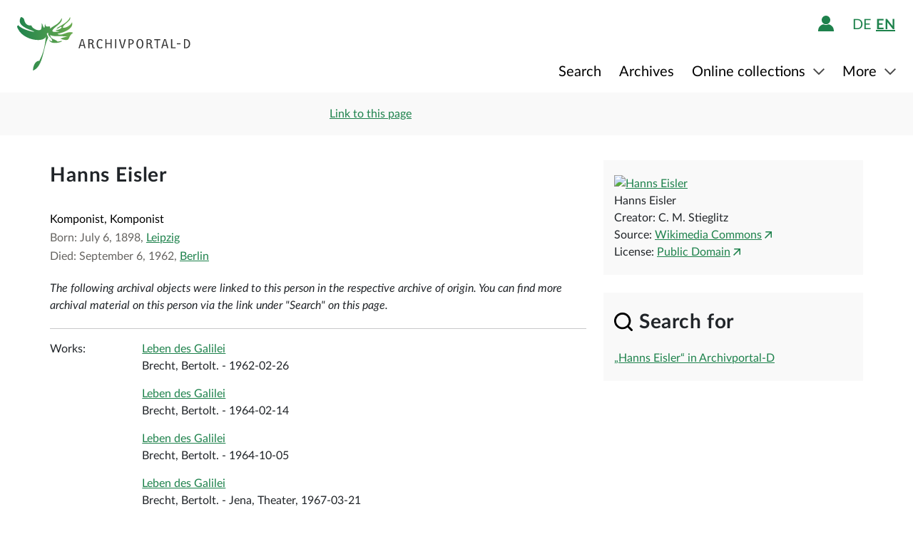

--- FILE ---
content_type: text/html;charset=UTF-8
request_url: https://www.archivportal-d.de/entity/person?id=118529692&lang=en
body_size: 9663
content:








  


<!DOCTYPE html>
<html lang="en" ontouchmove>
  <head>
    <meta charset="utf-8"/>
    <meta name="format-detection" content="telephone=no"/>
    <meta name="viewport" content="width=device-width, initial-scale=1"/>
    <title>Hanns Eisler - Person - Archivportal-D</title>
    <script type="text/javascript" src="/assets/i18n/en/messages-1.22.1.js" ></script>

    <link rel="stylesheet" href="/assets/application-a42efc0fd21cbdff0dde5e9864c54155.css" />
    <script type="text/javascript" src="/assets/application-88837b1a40248ac4e704f17e109cbb4c.js" ></script>
    <link rel="shortcut icon" type="image/x-icon" href="/assets/favicon-2871e498b1ff06f5ab404136732038d8.ico"/>
    
    
    <meta name="page" content="entity"/>
    <meta name="description" content="The free national access to archives with comprehensive search options."/>
    <meta name="layout" content="main"/>
    <link rel="stylesheet" href="/assets/bundleEntity-fd05eb17130f93ff8803d8babb168d42.css" />
    <script type="text/javascript" src="/assets/bundleEntity-7247be83611a113078ca3b536d546ac3.js" ></script>
  
    
  </head>

  <body class="theme-apd ">
    





<div class="cookie-notice" id="cookie-notice">
  <div class="cookie-wrapper">
    <p>
      In addition to the technically required cookies, our website also uses cookies for statistical evaluation. You can also use the website without these cookies. By clicking on "I agree" you agree that we may set cookies for analysis purposes. You can <a class="form-link" href="/content/deaktivierung-der-statistischen-auswertung">see and  change your cookie settings here</a>.
    </p>
    




  <button type="" id=cookie-accept class="apd-button primary green" role="" name=""
          aria-label="" data-bs-slide="" data-bs-target=""
          data-bs-toggle="" data-bs-dismiss="" data-path=""
          onclick=""  title="" value=""
    >
    I agree
    
  </button>

    




  <button type="" id=cookie-refuse class="apd-button secondary" role="" name=""
          aria-label="" data-bs-slide="" data-bs-target=""
          data-bs-toggle="" data-bs-dismiss="" data-path=""
          onclick=""  title="" value=""
    >
    I refuse
    
  </button>

  </div>
</div>



<header class="container-fluid header">
  <nav class="apd-header navbar-expand-lg navbar-light navigation-bar">
    <div class="header-container container-fluid container-xxl p-0">
      <div class="row">
        <div class="col-12">
          





<a id="goto-main-content" class="apd-link " data-bs-target="" data-bs-toggle=""
  href=#apd-main-content onclick="" tabindex="0" title="">Skip menu</a>
          

<div class="navbar-brand navbar-brand-apd-desktop">
  <a href="/" class="apd-link apd-logo" aria-label="Logo APD Archivportal-D"></a>
  <a href="/themenportale/wiedergutmachung" class="apd-link wgm-logo" aria-label="Logo Wiedergutmachung"></a>
</div>

          <div class="login-bar-menu-container">
            <div class="login-bar">
              






<div class="login-block d-none d-lg-flex">
  
    


  
  


  







<span class="login-image" tabindex="0" data-bs-toggle="collapse" data-bs-target="#logout-button-pKjnqybwurXA">
  
  
    
      <img src="/assets/header/icon-person-7e539114b71fd35035da838a942f27f7.svg" class="logged-out" data-bs-toggle="modal" data-bs-target="#loginModal" alt="Login"/>
    
  
</span>
</div>
              
              




  


  



  
    
  
  <div class="language-switch d-none d-lg-block">
    <span class="languages">
      
        <a href="/person/gnd/118529692?lang=de"
           class="nav-link-apd-language ">
          de</a>
      
        <a href="/person/gnd/118529692?lang=en"
           class="nav-link-apd-language active">
          en</a>
      
    </span>

    <div class="nav-item-apd d-lg-none">
      Choose language
    </div>
  </div>

              <button class="navbar-toggler navbar-toggler-apd" type="button" data-bs-toggle="collapse"
                      data-bs-target="#navbarResponsive" aria-controls="navbarResponsive" aria-expanded="false"
                      aria-label="Toggle navigation" tabindex="-1">
                <span class="navbar-toggler-icon navbar-toggler-icon-apd" tabindex="0">
                  <img src="/assets/header/hamburger-icon-5dd261393b8f892447d83ce272a779c4.svg" alt="Toggle navigation"/>
                </span>
              </button>
            </div>

            <div class="collapse navbar-collapse navbar-collapse-apd" id="navbarResponsive">
              <div class="dark-background" data-bs-toggle="collapse" data-bs-target="#navbarResponsive"></div>

              <div class="navbar-nav navbar-nav-apd">
                <div class="navbar-brand-apd navbar-brand-apd-mobile d-lg-none">
                  <div class="login-bar">
                    <button class="navbar-toggler navbar-toggler-apd" type="button" data-bs-toggle="collapse"
                            data-bs-target="#navbarResponsive" aria-controls="navbarResponsive" aria-expanded="false"
                            aria-label="Toggle navigation" tabindex="-1">
                      <span class="navbar-toggler-icon navbar-toggler-icon-apd" tabindex="0">
                        <img src="/assets/components/cross-218ec7a779d22fcae9d49b45604b8fb3.svg" alt="Toggle navigation"/>
                      </span>
                    </button>
                  </div>
                </div>

                







  
  <div class="language-switch d-lg-none">
    <span class="languages">
      
        <a href="/person/gnd/118529692?lang=de"
           class="nav-link-apd-language ">
          de</a>
      
        <a href="/person/gnd/118529692?lang=en"
           class="nav-link-apd-language active">
          en</a>
      
    </span>

    <div class="nav-item-apd d-lg-none">
      Choose language
    </div>
  </div>

                <div class="login-block d-lg-none">
                  <div class="nav-item-apd">
                    







<span class="login-image" tabindex="0" data-bs-toggle="collapse" data-bs-target="#logout-button-7TXtkfvJ1BOD">
  
  
    
      <img src="/assets/header/icon-person-7e539114b71fd35035da838a942f27f7.svg" class="logged-out" data-bs-toggle="modal" data-bs-target="#loginModal" alt="Login"/>
    
  
</span>
                    
                    
                      Login / Register
                    
                  </div>

                  
                </div>
                





<div class="menu">
  
    
    
    
    <div class="nav-item-apd  ">
      
        <a href="/objekte/" class="nav-link-apd ">
          Search
        </a>
      
    </div>
  
    
    
    
    <div class="nav-item-apd  ">
      
        <a href="/struktur" class="nav-link-apd ">
          Archives
        </a>
      
    </div>
  
    
    
    
    <div class="nav-item-apd dropdown ">
      
        <span class="nav-link-apd dropdown-toggle" data-bs-toggle="dropdown" data-bs-offset="0,12" tabindex="0">
          Online collections
        </span>

        <div class="dropdown-menu dropdown-menu-end" id="f23f45fd-d13e-4f94-91e5-5d71e023351b">
          
            
            
            <div class="nav-item-apd dropdown-item ">
              <a href="/themenportale/urkunden-pfalzgrafen" class="nav-link-apd ">
                Urkunden der Pfalzgrafen
              </a>
            </div>
          
            
            
            <div class="nav-item-apd dropdown-item ">
              <a href="/themenportale/weimarer-republik" class="nav-link-apd ">
                Weimarer Republik
              </a>
            </div>
          
            
            
            <div class="nav-item-apd dropdown-item ">
              <a href="/themenportale/wiedergutmachung" class="nav-link-apd ">
                Wiedergutmachung
              </a>
            </div>
          
        </div>
      
    </div>
  
    
    
    
    <div class="nav-item-apd dropdown ">
      
        <span class="nav-link-apd dropdown-toggle" data-bs-toggle="dropdown" data-bs-offset="0,12" tabindex="0">
          More
        </span>

        <div class="dropdown-menu dropdown-menu-end" id="b23d1739-4d9a-407f-97b1-4f44712dc52e">
          
            
            
            <div class="nav-item-apd dropdown-item ">
              <a href="/content/ueber-uns" class="nav-link-apd ">
                About us
              </a>
            </div>
          
            
            
            <div class="nav-item-apd dropdown-item ">
              <a href="/content/aktuelles" class="nav-link-apd ">
                News
              </a>
            </div>
          
            
            
            <div class="nav-item-apd dropdown-item ">
              <a href="/content/weitere-portale" class="nav-link-apd ">
                Other portals
              </a>
            </div>
          
            
            
            <div class="nav-item-apd dropdown-item ">
              <a href="/info/glossar" class="nav-link-apd ">
                Glossary
              </a>
            </div>
          
            
            
            <div class="nav-item-apd dropdown-item ">
              <a href="/content/hilfe" class="nav-link-apd last">
                Help
              </a>
            </div>
          
        </div>
      
    </div>
  
</div>
              </div>
            </div>
          </div>
        </div>
      </div>
    </div>
  </nav>
</header>









<div class="apd-modal modal hide fade green modalView modalConfirmationDialog" id="" tabindex="-1" role="dialog">
  <div class="modal-dialog" role="document">
    <div class="modal-content">
      <div class="modal-header">
        <button type="button" class="modal-close" data-bs-dismiss="modal"
                aria-label="Close">
          <img src="/assets/components/cross-218ec7a779d22fcae9d49b45604b8fb3.svg" alt="Close"/>
        </button>
      </div>

      <div class="modal-body container">
        <div class="row">
          <div class="col-12">
            <h1 class="apd-h1 title">
              
            </h1>
          </div>
        </div>

        <div class="row">
          <div class="col-12">
            <div class="content">
              

<div class="row">
  <div class="col-12">
    <div class="control-groups">
      <div class="controls">
        <span id="confirmationText"></span>
      </div>
    </div>
  </div>
</div>
            </div>
          </div>
        </div>
      </div>

      <div class="modal-footer center">
        
          
          




  <button type=""  class="apd-button primary green modalView modalConfirmationDialog" role="" name=""
          aria-label="" data-bs-slide="" data-bs-target=""
          data-bs-toggle="" data-bs-dismiss="modal" data-path=""
          onclick=""  title="" value=""
    >
    OK
    
  </button>

        
      </div>
    </div>
  </div>
</div>


  





<div class="apd-modal modal hide fade green modalView" id="loginModal" tabindex="-1" role="dialog">
  <div class="modal-dialog" role="document">
    <div class="modal-content">
      <div class="modal-header">
        <button type="button" class="modal-close" data-bs-dismiss="modal"
                aria-label="Close">
          <img src="/assets/components/cross-218ec7a779d22fcae9d49b45604b8fb3.svg" alt="Close"/>
        </button>
      </div>

      <div class="modal-body container">
        <div class="row">
          <div class="col-12">
            <h1 class="apd-h1 title">
              Login
            </h1>
          </div>
        </div>

        <div class="row">
          <div class="col-12">
            <div class="content">
              





  


<div class="row">
  <p>
    To use favorites lists you have to login first.
  </p>

  <p id="errorMessageContainer" class="messageContainer"></p>
</div>

<div class="row">
  <div class="col-12">
    <form action="/login/doLogin" method="post" class="form-horizontal modal-form" >
      <input type="hidden" name="referrer" value="/entity/person?id=118529692&amp;lang=en" id="referrer" />
      
      
      
      

      <div class="control-group">
        <div class="controls">
          




  


<input alt="" aria-label="" 
class="apd-inputfield " id=inputEmail name="email" 
 placeholder="Username or email" 
tabindex="0" type="text" value=""
data-autocomplete-parameters="" data-autocomplete-target=""
  ></input>
          




  


<input alt="" aria-label="" 
class="apd-inputfield " id=inputPassword name="password" 
 placeholder="Password" 
tabindex="0" type="password" value=""
data-autocomplete-parameters="" data-autocomplete-target=""
  ></input>
          <p>
            <a class="apd-link green" href="" data-bs-toggle="modal" data-bs-target="#resetPasswordModal"
               data-bs-dismiss="modal">
              Forgotten Password?
            </a>
          </p>
          




  <button type="submit"  class="apd-button primary green" role="" name=""
          aria-label="" data-bs-slide="" data-bs-target=""
          data-bs-toggle="" data-bs-dismiss="" data-path=""
          onclick=""  title="" value=""
    >
    Login
    
  </button>

          




  <button type="button"  class="apd-button secondary" role="" name=""
          aria-label="" data-bs-slide="" data-bs-target=""
          data-bs-toggle="" data-bs-dismiss="modal" data-path=""
          onclick=""  title="" value=""
    >
    Cancel
    
  </button>

        </div>
      </div>
      <ul id="error-messages" class="off">
        <li><a>This field is required.</a></li>
      </ul>
    </form>
  </div>
</div>

<div class="row">
  <div class="modal-links">
    <p id="register-label">
      Are you not registered yet?
    </p>

    <p>
      <a class="apd-link green" href="" data-bs-toggle="modal" data-bs-target="#registrationModal"
         data-bs-dismiss="modal">
        Register now
      </a>
    </p>
  </div>
</div>
            </div>
          </div>
        </div>
      </div>

      <div class="modal-footer center">
        
      </div>
    </div>
  </div>
</div>
  





<div class="apd-modal modal hide fade green modalView" id="registrationModal" tabindex="-1" role="dialog">
  <div class="modal-dialog" role="document">
    <div class="modal-content">
      <div class="modal-header">
        <button type="button" class="modal-close" data-bs-dismiss="modal"
                aria-label="Close">
          <img src="/assets/components/cross-218ec7a779d22fcae9d49b45604b8fb3.svg" alt="Close"/>
        </button>
      </div>

      <div class="modal-body container">
        <div class="row">
          <div class="col-12">
            <h1 class="apd-h1 title">
              Sign up here.
            </h1>
          </div>
        </div>

        <div class="row">
          <div class="col-12">
            <div class="content">
              



<div class="row">
  <div class="col-12">
    <p>
      Cultural heritage institutions wishing to register will find more information <a href="https://pro.deutsche-digitale-bibliothek.de/teilnehmen" target="_blank">here</a>.<p>Fields marked * need to be filled in.</p>
    </p>

    <div id="registrationErrorMessageContainer" class="messageContainer">
    </div>
  </div>
</div>

<div class="row">
  <div class="col-12">
    <form action="/user/signup" method="post" id="registration-form" name="registration-form" class="form-horizontal modal-form" >

      <div class="control-group">
        <div class="controls">
          




  


<input alt="" aria-label="" 
class="apd-inputfield mandatory-input" id=username name="username" 
 placeholder="Username*" 
tabindex="0" type="text" value=""
data-autocomplete-parameters="" data-autocomplete-target=""
  ></input>
          




  


<input alt="" aria-label="" 
class="apd-inputfield " id=fname name="fname" 
 placeholder="First name" 
tabindex="0" type="text" value=""
data-autocomplete-parameters="" data-autocomplete-target=""
  ></input>
          




  


<input alt="" aria-label="" 
class="apd-inputfield " id=lname name="lname" 
 placeholder="Last name" 
tabindex="0" type="text" value=""
data-autocomplete-parameters="" data-autocomplete-target=""
  ></input>
          




  


<input alt="Please do not fill this field" aria-label="" 
class="apd-inputfield a_g_e" id=a_g_e name="age" 
 placeholder="" 
tabindex="-1" type="text" value=""
data-autocomplete-parameters="" data-autocomplete-target=""
  ></input>
          




  


<input alt="" aria-label="" 
class="apd-inputfield mandatory-input" id=email name="email" 
 placeholder="Email*" 
tabindex="0" type="text" value=""
data-autocomplete-parameters="" data-autocomplete-target=""
  ></input>
          




  


<input alt="" aria-label="" 
class="apd-inputfield mandatory-input" id=passwd name="passwd" 
 placeholder="Password*" 
tabindex="0" type="password" value=""
data-autocomplete-parameters="" data-autocomplete-target=""
  ></input>
          




  


<input alt="" aria-label="" 
class="apd-inputfield mandatory-input" id=conpasswd name="conpasswd" 
 placeholder="Confirm password*" 
tabindex="0" type="password" value=""
data-autocomplete-parameters="" data-autocomplete-target=""
  ></input>

          <div class="terms-of-use-container">
            







<div class="apd-checkbox  ">
  <input id="termOfUse" name="" type="checkbox" autocomplete="off" 
         value=""  aria-label=""/>
  <label class="" for="termOfUse" title=""></label>
</div>
            <label for="termOfUse" class="checkbox-label control-label mandatory-input">
              I have read the <a href="http://www.archivportal-d.de/content/nutzungsbedingungen">terms of use</a> and the <a href="http://www.archivportal-d.de/content/datenschutzerklaerung">privacy policy for the collection of personal data</a> and accept them.
            </label>
          </div>

          




  <button type="submit"  class="apd-button primary green" role="" name=""
          aria-label="" data-bs-slide="" data-bs-target=""
          data-bs-toggle="" data-bs-dismiss="" data-path=""
          onclick="" tabindex=-1 title="" value=""
    disabled>
    Create account
    
  </button>

          




  <button type="button"  class="apd-button secondary" role="" name=""
          aria-label="" data-bs-slide="" data-bs-target=""
          data-bs-toggle="" data-bs-dismiss="modal" data-path=""
          onclick=""  title="" value=""
    >
    Cancel
    
  </button>

        </div>
      </div>

      <ul id="error-messages" class="off">
        <li><a>This field is required.</a></li>
        <li><a>You need to use at least 2 characters for your name.</a></li>
        <li><a>Your password must contain at least 8 characters.</a></li>
        <li><a>Please enter a valid email address.</a></li>
        <li><a>Please enter the same value again.</a></li>
        <li><a>Please enter a valid user name.</a></li>
      </ul>
      <ul id="confirmation-messages" class="off">
        <li><a>Create account</a></li>
        <li><a>Your “My DDB” account has been set up. Before being able to log in to your account, please click on the confirmation link in the message that we have just sent to the email address you provided.</a></li>
      </ul>
    </form>
  </div>
</div>

<div class="row">
  <div class="col-12">
    <div class="modal-links">
      <p id="register-label">
        User Account already created?

      <div>
        <a class="apd-link green" href="" data-bs-toggle="modal" data-bs-target="#loginModal"
           data-bs-dismiss="modal" rel="nofollow">
          Login
        </a>
      </div>
    </p>
    </div>
  </div>
</div>
            </div>
          </div>
        </div>
      </div>

      <div class="modal-footer center">
        
      </div>
    </div>
  </div>
</div>
  





<div class="apd-modal modal hide fade green modalView" id="resetPasswordModal" tabindex="-1" role="dialog">
  <div class="modal-dialog" role="document">
    <div class="modal-content">
      <div class="modal-header">
        <button type="button" class="modal-close" data-bs-dismiss="modal"
                aria-label="Close">
          <img src="/assets/components/cross-218ec7a779d22fcae9d49b45604b8fb3.svg" alt="Close"/>
        </button>
      </div>

      <div class="modal-body container">
        <div class="row">
          <div class="col-12">
            <h1 class="apd-h1 title">
              Reset password
            </h1>
          </div>
        </div>

        <div class="row">
          <div class="col-12">
            <div class="content">
              

<div class="row">
  <div class="col-12">
    <form action="/user/passwordReset?id=password-reset-form" method="post" name="password-reset-form" class="modal-form form-horizontal" id="password-reset-form" >

      <div class="changePasswordErrors">
      </div>

      <div class="changePasswordMessages">
      </div>

      <div class="control-group bt-white">
        <label class="control-label">Username or email</label>

        <div class="controls">
          




  


<input alt="" aria-label="" 
class="apd-inputfield " id=usernameOrEmail name="usernameOrEmail" 
 placeholder="Username or email" 
tabindex="0" type="text" value=""
data-autocomplete-parameters="" data-autocomplete-target=""
  ></input>
          




  <button type="submit"  class="apd-button primary green" role="" name=""
          aria-label="" data-bs-slide="" data-bs-target=""
          data-bs-toggle="" data-bs-dismiss="" data-path=""
          onclick=""  title="" value=""
    >
    Reset password
    
  </button>

          




  <button type="button"  class="apd-button secondary" role="" name=""
          aria-label="" data-bs-slide="" data-bs-target=""
          data-bs-toggle="" data-bs-dismiss="modal" data-path=""
          onclick=""  title="" value=""
    >
    Cancel
    
  </button>

        </div>
      </div>

      <ul id="error-messages" class="off">
        <li><a>This field is required.</a></li>
      </ul>
    </form>
  </div>
</div>
            </div>
          </div>
        </div>
      </div>

      <div class="modal-footer center">
        
          
          




  <button type=""  class="apd-button primary green modalView" role="" name=""
          aria-label="" data-bs-slide="" data-bs-target=""
          data-bs-toggle="" data-bs-dismiss="modal" data-path=""
          onclick=""  title="" value=""
    >
    OK
    
  </button>

        
      </div>
    </div>
  </div>
</div>

    <a id="apd-main-content"></a>
    
    

    <div id="entity-title" class="off">Hanns Eisler</div>

    <div id="entity-id" class="off" data-entityid="118529692"></div>
    






  




<div class="item-header">
  <div class="container">
    <div class="row search-results">
      <div class="col-2 col-sm-6 col-md-4">
        
          <a href="http://www.archivportal-d.de/person/gnd/118529692" class="back-to-list apd-link" onclick="window.history.back();
          return false;"><span class="d-none d-sm-inline">back</span></a>
        
      </div>

      <div class="col-lg-3 d-none d-lg-inline">
        <div class="common-page-link">
          

          





<div class="apd-modal modal hide fade " id="page-link" tabindex="-1" role="dialog">
  <div class="modal-dialog" role="document">
    <div class="modal-content">
      <div class="modal-header">
        <button type="button" class="modal-close" data-bs-dismiss="modal"
                aria-label="Close">
          <img src="/assets/components/cross-218ec7a779d22fcae9d49b45604b8fb3.svg" alt="Close"/>
        </button>
      </div>

      <div class="modal-body container">
        <div class="row">
          <div class="col-12">
            <h1 class="apd-h1 title">
              Link to this page
            </h1>
          </div>
        </div>

        <div class="row">
          <div class="col-12">
            <div class="content">
              




  


<input alt="" aria-label="" 
class="apd-inputfield copy-to-clipboard"  name="" 
 placeholder="" 
tabindex="0" type="text" value="http://www.archivportal-d.de/person/gnd/118529692"
data-autocomplete-parameters="" data-autocomplete-target=""
  ></input>
            </div>
          </div>
        </div>
      </div>

      <div class="modal-footer ">
        
          
            




  <button type=""  class="apd-button secondary" role="" name=""
          aria-label="" data-bs-slide="" data-bs-target=""
          data-bs-toggle="" data-bs-dismiss="modal" data-path=""
          onclick=""  title="" value=""
    >
    Cancel
    
  </button>

          
          




  <button type=""  class="apd-button primary " role="" name=""
          aria-label="" data-bs-slide="" data-bs-target=""
          data-bs-toggle="" data-bs-dismiss="modal" data-path=""
          onclick=""  title="" value=""
    >
    Copy link
    
  </button>

        
      </div>
    </div>
  </div>
</div>
          



<a id="" class="apd-link " data-bs-target="#page-link" data-bs-toggle="modal"
  href=http://www.archivportal-d.de/person/gnd/118529692 onclick="" tabindex="0" title="">Link to this page</a>
        </div>
      </div>

      

      <div class=" col-10 col-sm-6 col-md-8 col-lg-5 item-nav">
        
      </div>
    </div>
  </div>
</div>

    <div class="container entity-page overflow-hidden" data-iid="">
      <div class="object-details row">
        <div class="name-dates col-12 col-lg-8">
          


          

<div class="name fields">
  <h1 class="apd-h1">
    Hanns Eisler
  </h1>
</div>
          













  <div class="profession-dates">
    
      <div class="profession">
        
          <span>Komponist,</span>
        
          <span>Komponist</span>
        
      </div>
    

    
      <div class="dates fields">
        
          <div>
            Born:
            July 6, 1898,
            <a href="/objekte?query=Leipzig" class="apd-link">
              
                <span>Leipzig</span>
              
            </a>
          
          </div>
        
        
          <div>
            Died:
            September 6, 1962,
            <a href="/objekte?query=Berlin" class="apd-link">
              
                <span>Berlin</span>
              
            </a>
          
          </div>
        

        
      </div>
    

    

    
  </div>

          







          
            

<div class="content-explanation">
  
    The following archival objects were linked to this person in the respective archive of origin. You can find more archival material on this person via the link under "Search" on this page.
  
</div>
          
          <div class="metadata-elements d-none d-lg-block">
            







  <hr>

  <div class="rolefacet">
    <div class="row">
      <div class="col-3 col-md-2 rolefacet-label">
        Works:
      </div>

      <div class="col-9 col-md-10">
        



<ol class="unstyled">
  
    <li class="theme">
      <a href="/item/4Z36GUVCSULRA5O5G6CEXN3MHNCN5N2R" class="apd-link">
        <span class="item-title">
          Leben des Galilei
        </span>
      </a>
      <br/>
      <span class="item-subtitle">Brecht, Bertolt. - 1962-02-26</span>
      <br>
    </li>
  
    <li class="theme">
      <a href="/item/CCUZLVKKVDJWF6F5EO46EIXW4COK7SL3" class="apd-link">
        <span class="item-title">
          Leben des Galilei
        </span>
      </a>
      <br/>
      <span class="item-subtitle">Brecht, Bertolt. - 1964-02-14</span>
      <br>
    </li>
  
    <li class="theme">
      <a href="/item/VRYTNNECSL2QYAZEVOGODTER63UE7A6C" class="apd-link">
        <span class="item-title">
          Leben des Galilei
        </span>
      </a>
      <br/>
      <span class="item-subtitle">Brecht, Bertolt. - 1964-10-05</span>
      <br>
    </li>
  
    <li class="theme">
      <a href="/item/27MF24EHQHUQMZYJRZE64MRAKIVDTPMB" class="apd-link">
        <span class="item-title">
          Leben des Galilei
        </span>
      </a>
      <br/>
      <span class="item-subtitle">Brecht, Bertolt. - Jena, Theater, 1967-03-21</span>
      <br>
    </li>
  
</ol>

<a href="/objekte?query=affiliate_fct_role_normdata%3A%28%22http%3A%2F%2Fd-nb.info%2Fgnd%2F118529692_1_affiliate_fct_involved%22%29&amp;isThumbnailFiltered=false&amp;facet=sector_fct&amp;sector_fct=sec_01" class="apd-link">
  <span class="all-objects-link">All Objects (160)</span>
</a>
      </div>
    </div>
  </div>




  <hr>

  <div class="rolefacet">
    <div class="row">
      <div class="col-3 col-md-2 rolefacet-label">
        Is thematised in:
      </div>

      <div class="col-9 col-md-10">
        



<ol class="unstyled">
  
    <li class="theme">
      <a href="/item/BPVNU6FPBS3LEXCTHN5PXCHASQLAYZ7R" class="apd-link">
        <span class="item-title">
          "Abteilung Internationale Beziehungen: Vervielfältigungen der Korrespondenz zu durch das Hanns-Eisler-Archiv unterstützten Ausstellungen, Konzerten und sonstigen Veranstaltungen sowie von Anworten...
        </span>
      </a>
      <br/>
      <span class="item-subtitle">1968-1988, Archiv der Akademie der Künste, AdK-O 8791</span>
      <br>
    </li>
  
    <li class="theme">
      <a href="/item/F7KZ7X6Q4K2L7SXOXZ7X3ZO6XUJNZDYH" class="apd-link">
        <span class="item-title">
          Hanns Eisler
        </span>
      </a>
      <br/>
      <span class="item-subtitle">Portrait</span>
      <br>
    </li>
  
    <li class="theme">
      <a href="/item/G3MUZWS35JJYCHRBFAA2XSTEOFCMXOCF" class="apd-link">
        <span class="item-title">
          Hanns Eisler
        </span>
      </a>
      <br/>
      <span class="item-subtitle">Portrait</span>
      <br>
    </li>
  
    <li class="theme">
      <a href="/item/N5QIYSFKC4SAB6AT7AVVQGPMQZQJ3RA3" class="apd-link">
        <span class="item-title">
          zur Stiftung Archiv der Akademie der Künste von 1998
        </span>
      </a>
      <br/>
      <span class="item-subtitle">1998, Archiv der Akademie der Künste, Presse-AdK-O 41</span>
      <br>
    </li>
  
</ol>

<a href="/objekte?query=affiliate_fct_role_normdata%3A%28%22http%3A%2F%2Fd-nb.info%2Fgnd%2F118529692_1_affiliate_fct_subject%22%29&amp;isThumbnailFiltered=false&amp;facet=sector_fct&amp;sector_fct=sec_01" class="apd-link">
  <span class="all-objects-link">All Objects (47)</span>
</a>
      </div>
    </div>
  </div>




          </div>
        </div>

        <div class="side-bar col-12 col-lg-4">
          <div class="row">
            
              <div class="col-12 col-md-6 col-lg-12">
                <div class="entity-image-block">
                  

<div class="thumb">
  <div class="thumbinner">
    <a href="https://commons.wikimedia.org/wiki/File:Eisler1940.jpg?uselang=en" class="apd-link no-external-link-icon">
      <picture class="image-wrapper">
        <source srcset="https://commons.wikimedia.org/wiki/Special:FilePath/Eisler1940.jpg?width=650" media="(min-width: 1000px)"/>
        <source srcset="https://commons.wikimedia.org/wiki/Special:FilePath/Eisler1940.jpg?width=500" media="(min-width: 992px)"/>
        <source srcset="https://commons.wikimedia.org/wiki/Special:FilePath/Eisler1940.jpg?width=400" media="(min-width: 768px)"/>
        <img alt="Hanns Eisler" class="thumbimage" src="https://commons.wikimedia.org/wiki/Special:FilePath/Eisler1940.jpg?width=250"/>
      </picture>
    </a>

    <div class="thumbcaption">
      Hanns Eisler
      <br/>
      
        Creator: C. M. Stieglitz
        <br/>
      
      
        Source:
        



<a id="" class="apd-link " data-bs-target="" data-bs-toggle=""
  href=https://commons.wikimedia.org/wiki/File:Eisler1940.jpg?uselang=en onclick="" tabindex="0" title="">Wikimedia Commons</a>
        <br/>
      
      
        License:
        



<a id="" class="apd-link " data-bs-target="" data-bs-toggle=""
  href=https://creativecommons.org/publicdomain/mark/1.0/ onclick="" tabindex="0" title="">Public Domain</a>
      
    </div>
  </div>
</div>
                </div>
              </div>
            

            <div class="col-12 col-md-6 col-lg-12">
              <div class="sidebar-bottom-block">
                



<div class="search">
  <h2 class="apd-h2 subtitle">Search for</h2>

  <div>
    <a href="/objekte?query=Hanns+Eisler&amp;isThumbnailFiltered=false" class="apd-link">
      „Hanns Eisler“ in Archivportal-D
    </a>
  </div>
</div>
                
<div class="external-links off">
  <h2 class="apd-h2 subtitle">External links</h2>
  <ul class="unstyled">
    
      
        


  <li class="external-link">
    <a class="apd-link" href="https://d-nb.info/gnd/118529692/about" rel="external">
      
        <i class="external-icon"><img src="https://www.dnb.de/SiteGlobals/Frontend/DNBWeb/Images/favicon.png?__blob=normal&amp;v=4" alt="DNB"/></i>
      
      <span>Gemeinsame Normdatei (GND) im Katalog der Deutschen Nationalbibliothek</span></a>
  </li>

      
    
      
        


  <li class="external-link">
    <a class="apd-link" href="https://www.filmportal.de/18AC4FE0900B4565A8D821ED5F6A175E" rel="external">
      
        <i class="external-icon"><img src="https://www.filmportal.de/themes/custom/filmportal/favicon.ico" alt="filmportal.de"/></i>
      
      <span>Filmportal</span></a>
  </li>

      
    
      
        


  <li class="external-link">
    <a class="apd-link" href="http://catalogue.bnf.fr/ark:/12148/cb13893616k" rel="external">
      
        <i class="external-icon"><img src="https://www.bnf.fr/themes/custom/bnfsi/favicon.ico" alt="BNF"/></i>
      
      <span>Bibliothèque nationale de France</span></a>
  </li>

      
    
      
        


  <li class="external-link">
    <a class="apd-link" href="https://bmlo.de/Q/GND=118529692" rel="external">
      
        <i class="external-icon"><img src="https://bmlo.de/x/pic/favicon.gif" alt="DE-M512"/></i>
      
      <span>Bayerisches Musiker-Lexikon Online</span></a>
  </li>

      
    
      
        


  <li class="external-link">
    <a class="apd-link" href="https://data.judaicalink.org/data/gnd/118529692" rel="external">
      
        <i class="external-icon"><img src="https://data.judaicalink.org/static/img/favicon.ico" alt="JudaicaLink"/></i>
      
      <span>JudaicaLink</span></a>
  </li>

      
    
      
        


  <li class="external-link">
    <a class="apd-link" href="https://de.wikipedia.org/wiki/Hanns_Eisler" rel="external">
      
        <i class="external-icon"><img src="https://de.wikipedia.org/static/favicon/wikipedia.ico" alt="dewiki"/></i>
      
      <span>Wikipedia (Deutsch)</span></a>
  </li>

      
    
      
        


  <li class="external-link">
    <a class="apd-link" href="https://en.wikipedia.org/wiki/Hanns_Eisler" rel="external">
      
        <i class="external-icon"><img src="https://en.wikipedia.org/static/favicon/wikipedia.ico" alt="enwiki"/></i>
      
      <span>Wikipedia (English)</span></a>
  </li>

      
    
      
        


  <li class="external-link">
    <a class="apd-link" href="https://kalliope-verbund.info/gnd/118529692" rel="external">
      
        <i class="external-icon"><img src="https://kalliope-verbund.info/img/favicon.ico" alt="DE-611"/></i>
      
      <span>Kalliope Verbundkatalog</span></a>
  </li>

      
    
      
    
      
        


  <li class="external-link">
    <a class="apd-link" href="http://id.loc.gov/rwo/agents/n50032733" rel="external">
      
        <i class="external-icon"><img src="https://www.loc.gov/favicon.ico" alt="LC"/></i>
      
      <span>NACO Authority File</span></a>
  </li>

      
    
      
        


  <li class="external-link">
    <a class="apd-link" href="http://viaf.org/viaf/19865132" rel="external">
      
        <i class="external-icon"><img src="https://viaf.org/viaf/images/viaf.ico" alt="VIAF"/></i>
      
      <span>Virtual International Authority File (VIAF)</span></a>
  </li>

      
    
      
        


  <li class="external-link">
    <a class="apd-link" href="http://www.wikidata.org/entity/Q78704" rel="external">
      
        <i class="external-icon"><img src="https://www.wikidata.org/static/favicon/wikidata.ico" alt="WIKIDATA"/></i>
      
      <span>Wikidata</span></a>
  </li>

      
    
      
        


  <li class="external-link">
    <a class="apd-link" href="https://isni.org/isni/0000000116043046" rel="external">
      
        <i class="external-icon"><img src="https://www.isni.org/sites/default/files/isni_new_favicon.ico" alt="ISNI"/></i>
      
      <span>International Standard Name Identifier (ISNI)</span></a>
  </li>

      
    
  </ul>
</div>
              </div>
            </div>
          </div>
        </div>

        <div class="metadata-elements col-12 d-lg-none">
          







  <hr>

  <div class="rolefacet">
    <div class="row">
      <div class="col-3 col-md-2 rolefacet-label">
        Works:
      </div>

      <div class="col-9 col-md-10">
        



<ol class="unstyled">
  
    <li class="theme">
      <a href="/item/4Z36GUVCSULRA5O5G6CEXN3MHNCN5N2R" class="apd-link">
        <span class="item-title">
          Leben des Galilei
        </span>
      </a>
      <br/>
      <span class="item-subtitle">Brecht, Bertolt. - 1962-02-26</span>
      <br>
    </li>
  
    <li class="theme">
      <a href="/item/CCUZLVKKVDJWF6F5EO46EIXW4COK7SL3" class="apd-link">
        <span class="item-title">
          Leben des Galilei
        </span>
      </a>
      <br/>
      <span class="item-subtitle">Brecht, Bertolt. - 1964-02-14</span>
      <br>
    </li>
  
    <li class="theme">
      <a href="/item/VRYTNNECSL2QYAZEVOGODTER63UE7A6C" class="apd-link">
        <span class="item-title">
          Leben des Galilei
        </span>
      </a>
      <br/>
      <span class="item-subtitle">Brecht, Bertolt. - 1964-10-05</span>
      <br>
    </li>
  
    <li class="theme">
      <a href="/item/27MF24EHQHUQMZYJRZE64MRAKIVDTPMB" class="apd-link">
        <span class="item-title">
          Leben des Galilei
        </span>
      </a>
      <br/>
      <span class="item-subtitle">Brecht, Bertolt. - Jena, Theater, 1967-03-21</span>
      <br>
    </li>
  
</ol>

<a href="/objekte?query=affiliate_fct_role_normdata%3A%28%22http%3A%2F%2Fd-nb.info%2Fgnd%2F118529692_1_affiliate_fct_involved%22%29&amp;isThumbnailFiltered=false&amp;facet=sector_fct&amp;sector_fct=sec_01" class="apd-link">
  <span class="all-objects-link">All Objects (160)</span>
</a>
      </div>
    </div>
  </div>




  <hr>

  <div class="rolefacet">
    <div class="row">
      <div class="col-3 col-md-2 rolefacet-label">
        Is thematised in:
      </div>

      <div class="col-9 col-md-10">
        



<ol class="unstyled">
  
    <li class="theme">
      <a href="/item/BPVNU6FPBS3LEXCTHN5PXCHASQLAYZ7R" class="apd-link">
        <span class="item-title">
          "Abteilung Internationale Beziehungen: Vervielfältigungen der Korrespondenz zu durch das Hanns-Eisler-Archiv unterstützten Ausstellungen, Konzerten und sonstigen Veranstaltungen sowie von Anworten...
        </span>
      </a>
      <br/>
      <span class="item-subtitle">1968-1988, Archiv der Akademie der Künste, AdK-O 8791</span>
      <br>
    </li>
  
    <li class="theme">
      <a href="/item/F7KZ7X6Q4K2L7SXOXZ7X3ZO6XUJNZDYH" class="apd-link">
        <span class="item-title">
          Hanns Eisler
        </span>
      </a>
      <br/>
      <span class="item-subtitle">Portrait</span>
      <br>
    </li>
  
    <li class="theme">
      <a href="/item/G3MUZWS35JJYCHRBFAA2XSTEOFCMXOCF" class="apd-link">
        <span class="item-title">
          Hanns Eisler
        </span>
      </a>
      <br/>
      <span class="item-subtitle">Portrait</span>
      <br>
    </li>
  
    <li class="theme">
      <a href="/item/N5QIYSFKC4SAB6AT7AVVQGPMQZQJ3RA3" class="apd-link">
        <span class="item-title">
          zur Stiftung Archiv der Akademie der Künste von 1998
        </span>
      </a>
      <br/>
      <span class="item-subtitle">1998, Archiv der Akademie der Künste, Presse-AdK-O 41</span>
      <br>
    </li>
  
</ol>

<a href="/objekte?query=affiliate_fct_role_normdata%3A%28%22http%3A%2F%2Fd-nb.info%2Fgnd%2F118529692_1_affiliate_fct_subject%22%29&amp;isThumbnailFiltered=false&amp;facet=sector_fct&amp;sector_fct=sec_01" class="apd-link">
  <span class="all-objects-link">All Objects (47)</span>
</a>
      </div>
    </div>
  </div>




        </div>
      </div>
    </div>
  
    



<footer>
  <div class="container">
    <div class="row">
      <div class="col-md-5 col-lg-6 col-xl-7 left-block">
        



<div class="social-icons">
  <div>
    <a class="apd-link mastodon-icon no-external-link-icon" href="https://openbiblio.social/&#64;archivportal"
       target="_blank">Mastodon</a>
  </div>
</div>
        



<div class="menu-items">
  

  
    <ul>
      
        <li class="menu-item">
          <a href="/content/kontakt" class="apd-link">Contact</a>
        </li>
      
        <li class="menu-item">
          <a href="/content/downloads" class="apd-link">Downloads</a>
        </li>
      
        <li class="menu-item">
          <a href="/content/mitmachen-beim-archivportal-d" class="apd-link">Participate</a>
        </li>
      
        <li class="menu-item">
          <a href="/content/erklaerung-zur-barrierefreiheit" class="apd-link">Accessibility</a>
        </li>
      
        <li class="menu-item">
          <a href="/content/nutzungsbedingungen" class="apd-link">Terms of use</a>
        </li>
      
        <li class="menu-item">
          <a href="/content/datenschutzerklaerung" class="apd-link">Privacy policy</a>
        </li>
      
        <li class="menu-item">
          <a href="/content/impressum-disclaimer" class="apd-link">Legal notice</a>
        </li>
      
    </ul>
  
</div>
      </div>

      <div class="col-md-5 col-lg-4 col-xl-3 middle-block">
        






<div class="logos">
  

  <div class="title">
    Supported by:
  </div>

  <a href="https://kulturstaatsminister.de/" class="apd-link no-external-link-icon bkm-logo-container">
    <img src="/assets/footer/BKM-logo-de-0219df582c131d1f1216869855168706.svg" class="bkm-logo" alt="Logo Der Beauftragte der Bundesregierung für Kultur und Medien"/>
  </a>

  <a href="https://www.dfg.de/" class="apd-link no-external-link-icon dfg-logo-container">
    <img src="/assets/footer/dfg_logo_schriftzug_blau_foerderung_4c-ce34580a951fa8746c3cf79ae252077a.jpg" class="dfg-logo" alt="Logo DFG Deutsche Forschungsgemeinschaft"/>
  </a>
</div>
      </div>

      <div class="col-md-2 right-block">
        

<div class="to-top off">
  




  <button type=""  class="apd-button go-to-top arrow" role="" name=""
          aria-label="go to top" data-bs-slide="" data-bs-target=""
          data-bs-toggle="" data-bs-dismiss="" data-path=""
          onclick="GlobalScripts.topFunction()"  title="" value=""
    >
    
    
  </button>

</div>
      </div>
    </div>
  </div>

  <div class="container-fluid copyright-version">
    <div class="container">
      <div class="row">
        <div class="col-12 p-0">
          

<span class="copyright">
  Archivportal-D, 2026
</span>
          

<span class="version">
  1.22.1 / 7.4
</span>
        </div>
      </div>
    </div>
  </div>
</footer>
    <div class="overlay">
      



<div class="apd-spinner spinner-border spinner-border-size " role="status">
  <span class="visually-hidden">Loading...</span>
</div>
    </div>
    




<div id="globalJsVariables" class="off"
     data-js-app-name="apd"
     data-js-context-path=""
     data-js-language="de"
     data-js-institutions-list-hash=""
     data-js-glossarUrl="/info/glossar"
     data-js-glossarJsonUrl="/apis/glossar"
     data-js-loggedin="false"
     data-js-user-id="">
</div>
    



<div class="prototypes d-none">
  











<div class="keyword  
 closable 
 
 hoverable  
 selected "
     data-creator="" data-value="" data-parent=""
     data-status="" data-type="none">
  
    <div class="spacer"></div>
  

  <button class="keyword-box"  tabindex=-1>
    <span class="keyword-label">
      
      
    </span>
  </button>

  <button class="close-box"  aria-label="Remove">
    <div class="keyword-close">
    </div>
  </button>

  <button class="proposal-box" 
          aria-label="Vorschlag">
  </button>
</div>
  











<div class="keyword  
 closable 
 
 hoverable  
 selected "
     data-creator="" data-value="" data-parent=""
     data-status="" data-type="region">
  
    <button class="icon-box" aria-label="icon box"
      
        data-bs-toggle="tooltip" title=""
        tabindex=-1>
      <i class="region"></i>
    </button>
  

  <button class="keyword-box"  tabindex=-1>
    <span class="keyword-label">
      
      
    </span>
  </button>

  <button class="close-box"  aria-label="Remove">
    <div class="keyword-close">
    </div>
  </button>

  <button class="proposal-box" 
          aria-label="Vorschlag">
  </button>
</div>
  











<div class="keyword  
 closable 
 
 hoverable  
 selected "
     data-creator="" data-value="" data-parent=""
     data-status="" data-type="topic">
  
    <button class="icon-box" aria-label="icon box"
      
        data-bs-toggle="tooltip" title=""
        tabindex=-1>
      <i class="topic"></i>
    </button>
  

  <button class="keyword-box"  tabindex=-1>
    <span class="keyword-label">
      
      
    </span>
  </button>

  <button class="close-box"  aria-label="Remove">
    <div class="keyword-close">
    </div>
  </button>

  <button class="proposal-box" 
          aria-label="Vorschlag">
  </button>
</div>
</div>
    <!-- Matomo -->
<script type="text/javascript">

    function getPageName() {
        return document.querySelector("meta[name=page]").getAttribute("content");
    }

    //---------------- Page specific search analysis ---------------
    var resultCount = "0";
    var searchQuery = "";
    var isSearchResultPage = false;
    var isItemDetailPage = getPageName() === "item";
    var resultCountNode = document.querySelectorAll(".total-results")[0];

    if (resultCountNode) {
        isSearchResultPage = true;
        resultCount = resultCountNode.innerHTML;
        resultCount = resultCount.replace(/\./g,'').replace(/,/g,'');
        var searchQuery = "";
        var urlParamsString = window.location.search;
        if (urlParamsString.length > 1) {
            urlParamsString = urlParamsString.substring(1);
        }
        var urlParams = urlParamsString.split("&");
        if (urlParams.length > 0) {
            for (var i = 0; i < urlParams.length; i++) {
                var paramKeyValue = urlParams[i].split("=");
                if (paramKeyValue[0] == "query") {
                    searchQuery = paramKeyValue[1];
                }
            }
        }
    }

    //--------------------------------------------------------------

    var _paq = _paq || [],
        acceptButton = document.querySelector('#cookie-accept'),
        refuseButton = document.querySelector('#cookie-refuse'),
        expireTimeHours = 24 * 365 * 10,
        cookie = de.ddb.common.cookie.readCookie('cb_cookie_notice'),
        consentCookie = de.ddb.common.cookie.readCookie('mtm_consent_removed'),
        optOut = document.getElementById("optout");

    _paq.push(['requireCookieConsent']);

    acceptButton.onclick = function () {

        _paq.push(['rememberCookieConsentGiven']);
       // location.reload();
    };
    refuseButton.onclick = function () {
        _paq.push(['forgetCookieConsentGiven']);
       // location.reload();
    };

    document.addEventListener("DOMContentLoaded", function (event) {

        if (cookie !== 'MQ==') {
            _paq.push(['optUserOut']);
        } else if (cookie === 'MQ==') {
            _paq.push(['forgetUserOptOut']);
        }

        if (optOut) {
            function setOptOutText(element) {
                _paq.push([function () {
                    element.checked = !this.isUserOptedOut();
                }]);
            }

            optOut.addEventListener("click", function () {
                if (this.checked) {
                    _paq.push(['forgetUserOptOut']);
                    de.ddb.common.cookie.setCookie('cb_cookie_notice', '1');
                } else {
                    _paq.push(['optUserOut']);
                    de.ddb.common.cookie.setCookie('cb_cookie_notice', '0');
                }
                setOptOutText(optOut);
                location.reload();
            });
            setOptOutText(optOut);
        }
    });

    if (isSearchResultPage) {
	    _paq.push(['setCustomUrl', document.URL + '&search_count=' + resultCount]);
    } else if (isItemDetailPage) {
        var pageTag = document.querySelector("meta[name=page]");

        _paq.push(['setCustomDimension', customDimensionId = 1, customDimensionValue = encodeURIComponent(pageTag.getAttribute("data-providerId"))]);
    }
    _paq.push(["setCustomVariable", 1, "js", "on", "visit"]);
    _paq.push(['setVisitorCookieTimeout', '604800']);
    _paq.push(['setSessionCookieTimeout', '0']);
    _paq.push(["trackPageView"]);
    _paq.push(["enableLinkTracking"]);
    (function () {
        var u = (("https:" == document.location.protocol) ? "https" : "http") + "://report.deutsche-digitale-bibliothek.de/";
        _paq.push(["setTrackerUrl", u + "piwik.php"]);
        _paq.push(["setSiteId", "6"]);
        var d = document, g = d.createElement("script"), s = d.getElementsByTagName("script")[0];
        g.type = "text/javascript";
        g.defer = true;
        g.async = true;
        g.src = u + "piwik.js";
        s.parentNode.insertBefore(g, s);
    })();
</script>
<noscript><p><img src="https://report.deutsche-digitale-bibliothek.de/piwik.php?idsite=6&amp;rec=1&amp;_cvar=%7B%221%22%3A%5B%22js%22%2C%22off%22%5D%7D" style="border:0" alt=""/></p></noscript>
<!-- End Matomo Code -->
  </body>
</html>

--- FILE ---
content_type: text/javascript;charset=UTF-8
request_url: https://www.archivportal-d.de/assets/i18n/en/messages-1.22.1.js
body_size: 23448
content:
;(function(){
  function replace(value, args){
    for(var i=0; i<args.length; i++){
      value = value.replace('{'+i+'}', args[i]);
    }
    return value;
  }
  function message(){
    var value=arguments[0];
    var result;
    if(value.indexOf('{0}')!=-1){
      result = function(){return replace(value, arguments);}
    }else{
      result = function(){return value;}
    }
    for(var i=1; i<arguments.length; i++){
      for(var arg in arguments[i]){
        result[arg] = arguments[i][arg];
      }
    }
    return result;
  }

  window.messages=({apd:{time_fct_time_62070:message("1961 bis 1970"),Field_Required:message("This field is required."),User:{Delete_Confirm:message("When your account is deleted, all connected data will be also deleted."),Data_Change:message("Change user data"),Profile_Update_Success:message("Your profile has been updated successfully. If you changed your email address please click on the confirmation link in the message that we have just sent to the email address you provided."),Really_Delete_Account:message("Do you really want to delete your account?"),},time_fct_time_62080:message("1971 to 1980"),label:{themenportal:message("Collection",({persons:message("Persons in this collection"),keywords:message("Keywords in this collection"),})),},time_fct_time_62090:message("1981 bis 1990"),time_fct_time_62095:message("1991 to 2000"),time_fct_time_17000:message("Tertiär"),ObjekteAnzeigen:message("Show archival records"),Item_LinkToThisPage:message("Link to this object in 'Archivportal Deutschland'"),SearchResultsPagination_Sort_By:message("Sort by"),FAQ:message("FAQ"),close:{sidemenu:message("Close Sidemenu"),},Forgot_Password:message("Forgotten Password?"),search:{menu:{themenportal:{regions:message("Geography"),topics:message("Topics"),selectAll:message("Select all"),persons:message("Persons"),benefits:message("Topics"),locations:message("Locations"),},submenu:{bundesland:message("Federal state"),sparte:message("Sector"),},archive:message("Archives + Holdings"),themenportale:message("Online Collections",({weimar:{title:message("Weimar Republic"),},pfalzgrafen:{title:message("Urkunden der Pfalzgrafen"),},hoverText:message("Link to online collection"),wgm:{title:message("Wiedergutmachung"),},rg:{title:message("Rechte Gewalt"),},})),facets:message("Filters"),title:message("Refine search"),checkbox:message("Only with digitized media"),},},filter_only_with_lists_of_entries:message("Only archives with finding aids"),AuswahlNachAlphabet:message("Select by first letter"),Add_More_Filters_ButtonTooltip:message("Add filter"),entityPage:{person:{contentExplanation:message("The following archival objects were linked to this person in the respective archive of origin. You can find more archival material on this person via the link under \"Search\" on this page."),},weimarObjects:message("In the online collection Weimar Republic:"),organization:{contentExplanation:message("The following archival objects were linked to this organization in the respective archive of origin. You can find more archival material on this organization via the link under \"Search\" on this page."),},thumb:{license:message("License"),creator:message("Creator"),source:message("Source"),},},facet_apd_document_type:message("Document type"),portal:{rechteGewalt:{startPage:{map:{overlayScrollText:{Mobile:message("Verwenden Sie zwei Finger, um die Karte zu verschieben."),OtherOS:message("Halte „Strg“ beim Scrollen gedrückt, um die Karte zu vergrößern."),Mac:message("Halte die „⌘“ beim Scrollen gedrückt, um die Karte zu vergrößern."),},filter:{category:{DistrictDdr:message("Bezirk (DDR)"),HistoricalStates:message("Historische Staaten"),Motif:message("Motiv der Gewalttat"),OccupationZone:message("Besatzungszone"),TypeOfViolence:message("Art der Gewalttat"),FederalStateBrd:message("Bundesland (BRD)"),},title:message("Themenportal Rechte Gewalt"),defaultText:message("Die Karte zeigt dokumentierte Fälle rechter Gewalt in Deutschland seit den 1990er Jahren. Jeder Markierungspunkt steht für einen dokumentierten Fall. Klicken Sie auf einen Punkt, um mehr über den jeweiligen Vorfall zu erfahren - z.B. Ort, Datum, Tatmotiv und verfügbare Quellen. Mithilfe des Filters können Sie die Darstellung auf ein bestimmtes Bundesland oder auf ein konkretes Tatmotiv einschränken."),},lastYear:message("Last Year"),showMore:message("Mehr zum Fall"),filters:message("Filter"),showHoldings:message("Bestände anzeigen"),firstYear:message("First year"),},heroes:{showHoldings:message("Bestände anzeigen"),showMore:message("Mehr erfahren"),case:message("Fall"),},title:message("Themenportal Rechte Gewalt - Informationen und Quellen zur Geschichte rechter Gewalt"),claims:{title:message("Informationen und Quellen zur Geschichte rechter Gewalt"),button:message("Zum Projekt"),},},brandingLine:{subtitle:message("Informationen und Quellen nach 1945"),title:{part1:message("Themenportal"),part2:message("Rechte Gewalt"),},},},weimar:{brandingLine:{title:{part1:message("Online collection"),part2:message("Weimar Republic"),},subtitle:message("Records in German archives 1918-1933"),},startPage:{exploreCollections:{filterButton:{selectAbove:message("Select"),topics:message("Topics"),mostUsedTopics:message("Topics with most objects"),sortBy:message("Topics"),geography:message("Geography"),keywords:message("Keywords"),sortSelection:message("Sort by"),},headline:message("Discover archival records from the <br class=\"d-none conditional-break\"/>Weimar Republic"),},searchSection:{title:{part2:message("Weimar Republic"),part1:message("Online collection"),},subtitle:message("Records in German archives 1918-1933"),},about:{title:message("About this collection"),text:message("In this collection, archives from all over Germany present digitized archival material from the period of the so-called Weimar Republic. In the future, the portal will be supplemented by archival material from more German archives. Research and discover archival material by browsing through the most important topics of the Weimar Republic! 17 superordinate categories and underlying subject areas lead to keywords that are linked to historical files, photos and other archival material. With the selection by \"Geography\" you can also narrow down your interests to the historical federal states of the Weimar Republic or simply enter terms in the search box."),},title:message("Weimarer Republic - Archivportal-D"),},objects:{discover:message("Discover documents from the collection"),more:message("Show more objects"),},},},FindArchive:message("Find archives"),time_fct_time_60700:message("7. Jahrhundert"),header:{chooseLanguage:message("Choose language"),goto:{mainContent:message("Skip menu"),},toggleNavigation:message("Toggle navigation"),login:message("Login / Register"),logo_APD:message("Logo APD Archivportal-D"),toplabel:message("A portal of <a class=\"apd-link green\" href=\"{0}\">Deutsche Digitale Bibliothek</a>"),},Publisher:message("Publisher"),ShowContext:message("Show hierarchy"),filter_region:message("Federal state"),time_fct_time_37950:message("21. Jahrhundert vor Christus"),Message:message("Message:"),footer:{supportedBy:message("Supported by"),financedBy:message("Financed by"),logo_DFG:message("Logo DFG Deutsche Forschungsgemeinschaft"),toTop:message("go to top"),logo_BMF:message("Logo Bundesministerium der Finanzen"),logo_BKM:message("Logo Der Beauftragte der Bundesregierung für Kultur und Medien"),},RemoveFromWishList:message("Remove from favorites list"),time_fct_time_36600:message("35. Jahrhundert vor Christus"),facet_archive_type:message("Sector"),time_fct_time_61145:message("1051 bis 1100"),item:{themenportale:{pfalzgrafen:{title:message("Urkunden der Pfalzgrafen"),},wgm:{title:message("Wiedergutmachung for National Socialist Injustice"),},rg:{title:message("Rechte Gewalt"),},weimar:{title:message("Weimar Republic"),},},viewer:{dfg:message("DFG-Viewer"),mirador:message("Mirador-Viewer"),},},Register_Text:message("Are you not registered yet?"),favorites:{sort_date_asc:message("First added"),sort_date_desc:message("Last added"),list:{Not_An_Archive:message("This object is not available in Archivportal-D and can only be displayed in Deutsche Digitale Bibliothek."),},image:message("Favorites"),Edit_Folder:message("Edit favorites list"),All_To_Favorites:message("All to favorites list"),},Show_items_with_thumbnails_TitleText:message("Show only results with digitized media"),entityfacet_person_place_fct:message("Place of birth/death"),time_fct_time_62000:message("20. Jahrhundert"),ShowMoreNews:message("Show more news"),flex_bibl_013_NON_NLS:message("Identifier"),Results_lowercase:message("results"),time_fct_time_62010:message("1901 bis 1910"),AdvancedSearch_PleaseSelect:message("[Please select]"),time_fct_time_37900:message("22. Jahrhundert vor Christus"),time_fct_time_62020:message("1911 to 1920"),SearchResultsFacetValue_Previous:message("Previous"),flex_bibl_011:message("Subject"),button:{detailView:message("Detail view"),showLess:message("Show less"),showMore:message("Show more"),},flex_bibl_010:message("Series"),time_fct_time_62040:message("1931 to 1940"),flex_bibl_015:message("Abstract"),flex_bibl_014:message("Location"),time_fct_time_62030:message("1921 bis 1930"),flex_bibl_013:message("Identifier"),flex_bibl_012:message("Notes"),flex_bibl_017:message("View digital item at provider´s website"),flex_bibl_016:message("Table of contents"),time_fct_time_62050:message("1941 bis 1950"),HomePage:message("Homepage"),flex_bibl_009:message("Extent"),flex_bibl_004:message("Bibliographic citation"),flex_bibl_003:message("Publication type"),flex_bibl_002:message("Contributor"),flex_bibl_001:message("Alternative title"),flex_bibl_008:message("Language"),flex_bibl_007:message("Electronic edition"),flex_bibl_006:message("Published"),flex_bibl_005:message("Edition"),time_fct_time_62060:message("1951 to 1960"),time_fct_time_30000:message("Urgeschichtliche Zeiträume (vor Christus)"),AdvancedSearch:message("Advanced search",({or:message("or"),startSearch:message("Search"),and:message("and"),viewport:{message:message("Unfortunately, this site does not support small resolutions. Please use a larger screen or resolution."),},date:{placeholder:message("yyyy or dd.mm.yyyy"),},})),flex_arch_035:message("View online finding aid at provider website"),flex_arch_036:message("Access restrictions"),flex_arch_033:message("Indexentry place"),flex_arch_034:message("Indexentry subject"),flex_arch_031:message("Reference number"),time_fct_time_36100:message("40. Jahrhundert vor Christus"),flex_arch_032:message("Abstract"),flex_arch_030:message("title of record"),favorites_copy_confirmation_title:message("Copy favorites"),favorites_list_Delete_Folder_Confirm:message("Do you really want to delete the favorites list? If you want to remove the items permanently from your favorites, please activate additionally the checkbox."),time_fct_time_60200:message("2. Jahrhundert"),Item_Title_Show_More:message("Show full title"),time_fct_time_39600:message("5. Jahrhundert vor Christus"),time_fct_time_61545:message("1451 bis 1500"),Structure_Page_Title:message("Archives - Archivportal-D"),favorites_Added_To_Favorites:message("Item has been added to your favorites."),apd_level_of_description_fct_htype_037:message("Archival tectonics"),apd_level_of_description_fct_htype_035:message("Item"),apd_level_of_description_fct_htype_036:message("Holding series"),Objects:message("Objects"),apd_level_of_description_fct_htype_030:message("Archival holdings"),apd_level_of_description_fct_htype_033:message("Subseries"),apd_level_of_description_fct_htype_034:message("Record"),apd_level_of_description_fct_htype_031:message("Classification"),apd_level_of_description_fct_htype_032:message("Series"),filter_alphabet:message("First letter"),time_fct_time_37400:message("27. Jahrhundert vor Christus"),facet_apd_level_of_description_fct:message("Level of description"),Login_Text:message("User Account already created?"),component:{searchSlot:{searchInAllKeywords:message("Search for all keywords"),searchInPersons:message("Search for persons"),},},facet_affiliate_fct:message("Person/Organization"),flex_arch_008:message("Date of creation"),flex_arch_009:message("View digital item at provider website"),flex_arch_006:message("Provenance"),flex_arch_007:message("Former provenance"),AdvancedSearch_Hint:message("Enter your keywords in the search fields. You can combine several search fields and search groups. {0} Help about advanced search {1}"),flex_arch_004:message("Reference number"),flex_arch_005:message("Former reference number"),flex_arch_002:message("View online finding aid at provider website"),flex_arch_001:message("Holding"),Next_Label:message("Next"),time_fct_time_61105:message("1001 to 1050"),time_fct_time_38700:message("14. Jahrhundert vor Christus"),searchResults:message("search results"),time_fct_time_61100:message("11. Jahrhundert"),ShowLess_Filters:message("Show less"),flex_arch_019:message("Further information"),flex_arch_017:message("Language of the material"),flex_arch_018:message("Further information"),favorites_list_Exists:message("This list already exists."),flex_arch_015:message("Formal description"),flex_arch_016:message("Document type"),flex_arch_013:message("Material"),flex_arch_014:message("Creator"),flex_arch_011:message("Extent"),flex_arch_012:message("Dimensions"),flex_arch_010:message("Abstract"),facet_apd_provenance:message("Provenance"),Archivportal_link:message("www.archivportal.de"),flex_arch_028:message("Related materials"),flex_arch_029:message("Context"),flex_arch_026:message("Date of creation of holding"),flex_arch_027:message("Indexentry person/institution"),flex_arch_024:message("Abstract of holding"),flex_arch_025:message("Reference number of holding"),flex_arch_022:message("Notes"),favorites_select_all:message("Select all"),flex_arch_020:message("Further information"),flex_arch_021:message("Further information"),Reset_Filters:message("Reset filters"),time_fct_time_33000:message("7. Jahrtausend vor Christus"),time_fct_time_36500:message("36. Jahrhundert vor Christus"),flex_film_017:message("Duration"),flex_film_015:message("Relation"),flex_film_016:message("Link to text document"),flex_film_013:message("Temporal coverage"),flex_film_014:message("Spatial coverage"),flex_film_011:message("Specific type"),flex_film_012:message("Subject"),flex_film_010:message("Language"),time_fct_time_60600:message("6. Jahrhundert"),time_fct_time_61947:message("1851 to 1875"),time_fct_time_39200:message("9. Jahrhundert vor Christus"),only_with_media:message("Only with digitized media"),WrongDateFormat:message("Wrong date format"),ShowMore_Filters:message("..."),Home:message("Start page"),Description:message("The free national access to archives with comprehensive search options."),time_fct_time_37000:message("3. Jahrtausend vor Christus"),delete_favorites_from_all_dialog:message("Do you really want to delete the selected items permanently from your favorites? The items will be deleted from all favorites list. Total number of selected items:"),facet_apd_reference_number_fct:message("Reference number"),Discard:message("Discard"),time_fct_time_61975:message("1876 bis 1900"),My_Lists:message("My lists"),Favorites_Description:message("Here you can create personal saved lists, name them and provide a description. Objects added to saved lists can be complemented with a comment. Personal saved lists can be published and subsequently accessed by other users via a particalur web address. The saved list \"All objects\" comprises all objects added to any saved list. With the Index Tool you can attach keywords to your list and add objects."),Ok:message("OK"),Of:message("of"),time_fct_time_61500:message("15. Jahrhundert"),time_fct_time_61505:message("1401 to 1450"),filter_sector:message("Sector"),time_fct_time_13000:message("Paläozoikum"),time_fct_time_38300:message("18. Jahrhundert vor Christus"),Entity_Page_Person:message("Person page"),Back_ResultList:message("back"),flex_film_008:message("Source"),flex_film_009:message("Format"),Fullname:message("Full name"),flex_film_006:message("Media type"),flex_film_007:message("Description"),flex_film_004:message("Contributor"),Hit:message("Search results"),flex_film_005:message("Time of origin"),flex_film_002:message("Creator"),flex_film_003:message("Publisher"),flex_film_001:message("Other title(s)"),Link_to_data_supplier_not_available:message("Data provider's object view not available"),reduce:message("Reduce"),removeSelection:message("Remove selection"),facet_hasItems:message("With finding aids"),indexmeta_0003:message("Creator"),indexmeta_0004:message("Illustrator"),indexmeta_0005:message("Publication"),indexmeta_0006:message("Extent"),indexmeta_0001:message("Publication type"),indexmeta_0002:message("Title"),indexmeta_0007:message("Extent"),indexmeta_0008:message("Event"),indexmeta_0009:message("Event description"),mediatype_010:message("3D Model"),time_fct_time_18000:message("Quartär"),module:{collectionBox:{search:message("Show search results"),selectedKeywords:message("Selected filters"),removeAll:message("Remove all filters"),},searchBox:{records:message("Records"),},},facet_place_fct:message("Location"),My_Archivportal:message("My Archivportal-D"),time_fct_time_60800:message("8. Jahrhundert"),facet_affiliate_fct_involved:message("Involved in"),No_Available_Values:message("No values available"),Page:message("Page"),Required:message("required"),mediatype_001:message("Audio"),mediatype_007:message("No digitized media"),mediatype_006:message("Other"),mediatype_003:message("Text"),mediatype_002:message("Image"),mediatype_005:message("Video"),mediatype_004:message("Full text"),Organizations:message("Organizations"),Page_Link:message("Link to this page"),structureView:message("Show results in structure view"),indexmeta_0014:message("Call number"),indexmeta_0015:message("Location"),indexmeta_0010:message("Context"),indexmeta_0011:message("Keywords"),indexmeta_0012:message("Abstract"),indexmeta_0013:message("Language"),Favorites_Comment_Hint:message("Please note that the description is displayed only in the active favorites list."),type_fct_mediatype_003:message("Text"),type_fct_mediatype_004:message("Full text"),type_fct_mediatype_001:message("Audio"),type_fct_mediatype_002:message("Image"),time_fct_time_62100:message("21. Jahrhundert"),type_fct_mediatype_010:message("3D Model"),No_Search_Result:message("Your search has not returned any results."),time_fct_time_38900:message("12. Jahrhundert vor Christus"),type_fct_mediatype_007:message("No digitized media"),type_fct_mediatype_005:message("Video"),type_fct_mediatype_006:message("Other"),favorites_Add_To_Personal_Favorites:message("You can copy the item additionally to your personal favorites lists."),time_fct_time_62110:message("2001 to 2010"),flex_bibl_013e:message("DOI"),flex_bibl_013f:message("Handle"),flex_bibl_013a:message("PURL"),flex_bibl_013b:message("URN"),flex_bibl_013c:message("ISBN"),flex_bibl_013d:message("ISSN"),time_fct_time_62120:message("2011 to 2020"),time_fct_time_36700:message("34. Jahrhundert vor Christus"),No_InstitutionItem_Data:message("No data available"),facet_apd_provenance_fct:message("Provenance"),Institution_LinkToDDBPage:message("Institution in the 'Deutsche Digitale Bibliothek'"),favorites_list_Deleted_Favorite:message("This object has been deleted from Archivportal-D and Deutsche Digitale BIbliothek and is no longer available."),About_Institution:message("About the institution"),Advanced_Search_Page_Title:message("Advanced search - Archivportal-D"),Anmelden_Text:message("To use favorites lists you have to login first."),facet_apd_level_of_description:message("Level of description"),Persons:message("Persons"),time_fct_time_38400:message("17. Jahrhundert vor Christus"),no_favorites_general:message("You have not yet saved any favorites."),entityfacet_topic_fct:message("Topic"),startPage:{about:{text:message("Archivportal-D is a subportal of Deutsche Digitale Bibliothek. On our website you will find information about archives from all over Germany. Search the holdings and documents of our partner archives and use their digitized archival materials. Discover sources on the topics of the \"Weimar Republic\" and \"Wiedergutmachung for National Socialist Injustice\" in our online collections."),button:message("Learn more"),title:message("About Archivportal-D"),},searchSection:{title:message("Digital archival material and information on archives from all over Germany"),},},Favorites_List:message("Favorites list"),fieldSearch:message("Field search"),filter_state:message("Federal state"),time_fct_time_36200:message("39. Jahrhundert vor Christus"),time_fct_time_39700:message("4. Jahrhundert vor Christus"),time_fct_time_61205:message("1101 bis 1150"),facet_place:message("Location"),time_fct_time_61200:message("12. Jahrhundert"),Sort_DATE_DESC:message("Newest first"),time_fct_time_34000:message("6. Jahrtausend vor Christus"),time_fct_time_37500:message("26. Jahrhundert vor Christus"),facet_apd_keywords_fct:message("Keyword"),Clear_filters_phone:message("Remove all filters"),entityfacet_person_gender_fct:message("Gender"),time_fct_time_10000:message("geological periods"),Item_Search_Children:message("Find related archival records"),time_fct_time_38800:message("13. Jahrhundert vor Christus"),Clear_filters:message("Remove all filters"),time_fct_time_61245:message("1151 to 1200"),time_fct_time_38000:message("2. Jahrtausend vor Christus"),favorites_private:message("Private"),Archives:message("Archives"),facet_apd_keywords:message("Keyword"),facet_affiliate_fct_role:message("Person/Organization"),View_as_Cluster_TitleText:message("Show results clustered"),facet_affiliate:message("Person/Organization"),Sort_ALPHA_DESC:message("Z-A"),time_fct_time_39300:message("8. Jahrhundert vor Christus"),time_fct_time_61600:message("16. Jahrhundert"),time_fct_time_61605:message("1501 bis 1550"),news:{author:{prefix:message("by&nbsp;"),},read:{more:message("Read more..."),},},Glossar_Page_Title:message("Glossary - Archivportal-D"),Login_Link:message("Login"),time_fct_time_14000:message("Trias"),time_fct_time_37100:message("30. Jahrhundert vor Christus"),sec_04:message("Research"),sec_03:message("Monument protection"),sec_02:message("Library"),sec_01:message("Archive"),sec_07:message("Other"),sec_06:message("Museum"),sec_05:message("Media"),InstitutionItem_IngestedObjectCountFormat:message("{0} Object"),time_fct_time_60300:message("3. Jahrhundert"),time_fct_time_61645:message("1551 to 1600"),Units:message("Units"),CulturalItem_LinkToOriginalItem_Label:message("Data provider's object view"),AdvancedSearch_Any:message("Any term"),facet_description_fct:message("Description"),favorites_list_Delete_Folder_Checkbox:message("Delete objects from all lists"),Item_OtherProjects:message("Other object pages"),Hierarchy:message("Hierarchy"),intro:{cookie_banner:{text:message("In addition to the technically required cookies, our website also uses cookies for statistical evaluation. You can also use the website without these cookies. By clicking on \"I agree\" you agree that we may set cookies for analysis purposes. You can <a class=\"form-link\" href=\"{0}\">see and  change your cookie settings here</a>."),},},stat_013:message("Object was acquired with funding by"),stat_014:message("Object was digitized with funding by"),stat_015:message("Object was retro-converted with funding by"),stat_016:message("Sponsorship"),stat_017:message("Project"),stat_018:message("Delivered via"),time_fct_time_60900:message("9. Jahrhundert"),no_favorites:message("You have not yet saved any favorites in this list."),Search_Placeholder:message("Search"),stat_002:message("[Link to KWE]"),stat_003:message("[Logo KWE]"),stat_004:message("[Media type icon]"),stat_005:message("[Name/Title]"),stat_006:message("Drag the link to an email or another document, or use the context menu to copy the link."),facet_type:message("Media type"),stat_007:message("Rights"),Start_Page_Title:message("Start page - Archivportal-D"),stat_008:message("Click the link to view the object data on the data provider's web site."),stat_009:message("View in"),stat_010:message("Click the link to check-in and to highlight this object as favorite."),stat_011:message("Click on this link to make the object to your favorites or to remove it from the favorite list."),stat_012:message("Full title"),filter_first_letter:message("First letter"),facet_description:message("Description"),Item_Title_Show_Less:message("Hide full title"),favorites_published:message("Published"),stat_001:message("Provider"),filter_add:message("Add filter"),Sort_NUMBER_DESC:message("By number"),facet_language_fct:message("Language"),time_fct_time_39000:message("1. Jahrtausend vor Christus"),Sort_RELEVANCE:message("Relevance"),Result_lowercase:message("result"),AdvancedSearch_FilterArchiv:message("Select Archives"),facet_date:message("Inclusive dates"),InstitutionItem_IngestedObjectCountFormat_Plural:message("{0} Objects"),time_fct_time_61807:message("1701 bis 1725"),time_fct_time_61800:message("18. Jahrhundert"),favorites_copy:message("Copy selected items to favorites list"),time_fct_time_37700:message("24. Jahrhundert vor Christus"),facet_title_fct:message("Title"),detailView:{hierarchy:{link:{title:message("Search objects in &quot;{0}&quot;"),},title:message("Hierarchy detail view"),},},AddToWishList:message("Add to favorites list"),Previous_Label:message("Previous"),Favorites_List_Count:message("Objects in favorites list"),time_fct_time_36800:message("33. Jahrhundert vor Christus"),facet_language:message("Language"),Help:message("Help"),Lists_Of:message("Lists of"),register_enduser:message("Cultural heritage institutions wishing to register will find more information <a href=\"{0}\" target=\"_blank\">here</a>."),facet_keywords:message("Keyword"),favorites_list_Delete_Folder_Title:message("Delete favorites list"),Sitemap:message("Sitemap"),ARCHIV_BESTANDSAUSWAHL_Tooltip:message("Please note that this list only contains archives providing finding aids."),favorites_settings:message("Edit list"),Item_LinkToDDBPage:message("Object in the 'Deutsche Digitale Bibliothek'"),facet_apd_material_fct:message("Material"),AdvancedSearch_All_Terms:message("All terms"),Entity_Page_Title:message("Person - Archivportal-D"),searchPlaceholder:message("Enter search term"),time_fct_time_35000:message("5. Jahrtausend vor Christus"),time_fct_time_61305:message("1201 to 1250"),time_fct_time_61300:message("13. Jahrhundert"),time_fct_time_38500:message("16. Jahrhundert vor Christus"),glossar:{collapse:message("Collapse all"),description:message("The glossary provides information on archival terms as well as specific terms on the topic of \"Wiedergutmachung for National Socialist Injustice\"."),synonyme:message("Synonyms"),},favorites_multiple_Add_To_Personal_Favorites:message("You can add the items additionally to your personal favorites lists."),SearchResultsFacetValue_Next:message("Next"),favorites_keyword_tool:message("Edit list in keyword tool"),time_fct_time_36300:message("38. Jahrhundert vor Christus"),An_Error_Occured:message("Sorry, an error occurred after your selection."),time_fct_time_39800:message("3. Jahrhundert vor Christus"),time_fct_time_60000:message("Historische Zeiträume"),time_fct_time_38950:message("11. Jahrhundert vor Christus"),time_fct_time_61345:message("1251 bis 1300"),Contact:message("Contact"),time_fct_time_37600:message("25. Jahrhundert vor Christus"),Please_Login:message("Please loogin"),AdvancedSearch_Operator_MatchLabel:message("Connect search groups with"),Remove_selected_items_from_collection:message("Remove selected items from collection"),Detail_Page_Title:message("Detail page - Archivportal-D"),facet_type_fct:message("Media type"),time_fct_time_15000:message("Jura"),AdvancedSearch_All_Elements:message("All elements"),Remove_Button:message("Remove"),Item_Breadcrumb:message("Selection according to"),time_fct_time_61705:message("1601 to 1650"),About_Us:message("About us"),time_fct_time_61700:message("17. Jahrhundert"),Tree_View:message("Structure view"),time_fct_time_38100:message("20. Jahrhundert vor Christus"),entityfacet_person_occupation_fct:message("Occupation"),Most_relevant_phone:message("By relevance"),Register_Link:message("Register now"),time_fct_time_60400:message("4. Jahrhundert"),favorites_delete:message("Delete list"),User_Profile:message("My Archivportal-D Profile"),time_fct_time_39400:message("7. Jahrhundert vor Christus"),time_fct_time_61745:message("1651 bis 1700"),Show_items_with_thumbnails:message("Only objects with digitized media"),facet_apd_reference_number:message("Reference number"),time_fct_time_37200:message("29. Jahrhundert vor Christus"),Sort_ALPHA_ASC:message("A-Z"),facet_license_group:message("Usability"),language:message("de"),language_de:message("Deutsch"),facet_apd_material:message("Material"),flex_denk_001:message("Type"),flex_denk_002:message("State"),flex_denk_003:message("District"),flex_denk_004:message("Municipality"),flex_denk_005:message("Area"),flex_denk_006:message("Address"),flex_denk_007:message("Location"),Most_relevant:message("Order by relevance"),flex_denk_008:message("Name"),flex_denk_009:message("Category"),Really_Delete_Account:message("Please confirm that you wish to delete your “My DDB” account."),flex_denk_010:message("Dating"),flex_denk_011:message("Description"),flex_denk_012:message("Associated"),Close:message("Close"),facet_digitalisat:message("Digitized media"),time_fct_time_61907:message("1801 to 1825"),New_Notelist:message("New list"),time_fct_time_61900:message("19. Jahrhundert"),language_en:message("English"),carousel:{thumbnail:message("Thumbnail"),},favorites_list_Title_Required:message("Title is required."),All_Objects:message("All objects"),Item_Last_Update:message("Last update"),facet_itemization_grade:message("Level of description"),favorites_list_Public_Link:message("Public link"),favorites_multiple_Added_To_Favorites:message("All items on this page have been added to your favorites. It may take a few minutes for the object counter in your favorites lists to be updated."),time_fct_time_39100:message("10. Jahrhundert vor Christus"),time_fct_time_61925:message("1826 bis 1850"),time_fct_time_16000:message("Kreide"),facet_provider_fct:message("Archive"),facet_keywords_fct:message("Keyword"),ArchivalTectonics:message("Archival tectonics"),Privacy_Statement:message("Privacy statement"),favorites_creationdate:message("Added"),InstitutionItem_OtherLocations:message("Locations"),time_fct_time_36950:message("31. Jahrhundert vor Christus"),time_fct_time_37800:message("23. Jahrhundert vor Christus"),apd_level_of_description_htype_030:message("Archival holding"),News:message("News"),apd_level_of_description_htype_034:message("Record"),apd_level_of_description_htype_033:message("Subseries"),apd_level_of_description_htype_032:message("Series"),apd_level_of_description_htype_031:message("Classification"),apd_level_of_description_htype_037:message("Archival tectonics"),apd_level_of_description_htype_036:message("Holding series"),apd_level_of_description_htype_035:message("Item"),Reset:message("Reset"),facet_apd_document_type_fct:message("Document type"),Search:message("Search for"),All:message("Show all"),AuswahlSparten:message("Select by sector"),time_fct_time_36900:message("32. Jahrhundert vor Christus"),merkliste:{modal:{description:{activation:message("You are not registered for the <a class=\"apd-link\" href=\"{0}\" target=\"_blank\">keyword tool</a>. Please <a class=\"apd-link\" href=\"{1}\" target=\"_blank\">contact</a> us. The keyword tool is only available in German."),},title:{activation:message("Keyword tool"),},},},Merkliste_Page_Title:message("Favorites - Archivportal-D"),Glossary:message("Glossary"),Sibling_Navigation:message("Other associated objects"),AuswahlNachBundeslaendern:message("Select by federal state"),time_fct_time_37300:message("28. Jahrhundert vor Christus"),Entity_Search_APD:message("„{0}“ in Archivportal-D"),entityfacet_city_de_fct:message("City"),time_fct_time_39950:message("1. Jahrhundert vor Christus"),time_fct_time_60100:message("1. Jahrhundert"),Cancel:message("Cancel"),time_fct_time_12000:message("Präkambrium"),time_fct_time_61445:message("1351 to 1400"),time_fct_time_38600:message("15. Jahrhundert vor Christus"),AdvancedSearch_Exact:message("Exact search"),Favorites_Comment_Label:message("Click here to add a description."),time_fct_time_36400:message("37. Jahrhundert vor Christus"),favorites_delete_object:message("Remove objects from favorites list"),time_fct_time_39900:message("2. Jahrhundert vor Christus"),expand:message("Expand"),Struktur:message("Structure"),time_fct_time_61000:message("10. Jahrhundert"),Please_select_an_archive:message("Please choose an archive"),Login_Page_Title:message("Login - Archivportal-D"),Error_Invalid_Search_Query:message("Your search query was not specified in the correct format. Should the search query contain one of the following characters, please prepend it with a backslash: + - && || ! ( ) { } [ ] ^ \" ~ * ? : \\"),time_fct_time_61825:message("1726 to 1750"),Structure:message("Structure"),time_fct_time_60500:message("5. Jahrhundert"),License_Field:message("License"),ArchivportalD:message("Archivportal-D"),time_fct_time_61847:message("1751 bis 1775"),Terms_of_Use:message("Terms of use"),Public_Favorites_Comment_Of:message("by"),time_fct_time_38200:message("19. Jahrhundert vor Christus"),InstitutionItem_CollectionHighlights:message("Selected objects"),listView:message("Show results in list view"),Licence_TooltipContent:message("The legal status specifies under which conditions the digital content described and linked on this page may be used. The licenses and legal status information apply to the digital content at the participating institutions and, accordingly, also to the thumbnails shown on the Deutsche Digitale Bibliothek portal itself. Further information is available {0}here{1}."),entityfacet_state_de_fct:message("State"),sector_fct_sec_01:message("Archive"),sector_fct_sec_05:message("Media"),sector_fct_sec_04:message("Research"),sector_fct_sec_03:message("Monument protection"),sector_fct_sec_02:message("Library"),time_fct_time_36000:message("4. Jahrtausend vor Christus"),sector_fct_sec_07:message("Other"),sector_fct_sec_06:message("Museum"),Sort_DATE_ASC:message("Oldest first"),time_fct_time_61875:message("1776 to 1800"),time_fct_time_39500:message("6. Jahrhundert vor Christus"),time_fct_time_61400:message("14. Jahrhundert"),time_fct_time_61405:message("1301 bis 1350"),facet_title:message("Title"),},ddbcommon:{Error_Authentication_Provider_Denied:message("The authentication provider has denied the login request."),facet_time_from:message("From"),language_fct_und:message("Undetermined"),Entity_All_ThreeDModels:message("All 3D Models"),language_fct_hun:message("Hungarian"),language_fct_hup:message("Hupa"),facet_time_reset:message("Reset"),license:{img:{creativecommons:{org:{licenses:{by:{nc:{nd:{3:{0:{de:message("/assets/license/ccbyncnd.png"),},},4:{0:message("/assets/license/ccbyncnd.png"),},},sa:{3:{0:{de:message("/assets/license/ccbyncsa.png"),},},4:{0:message("/assets/license/ccbyncsa.png"),},},3:{0:{de:message("/assets/license/ccbync.png"),},},4:{0:message("/assets/license/ccbync.png"),},},nd:{3:{0:{de:message("/assets/license/ccbynd.png"),},},4:{0:message("/assets/license/ccbynd.png"),},},3:{0:{de:message("/assets/license/ccby.png"),},},sa:{4:{0:message("/assets/license/ccbysa.png"),},3:{0:{de:message("/assets/license/ccbysa.png"),},},},4:{0:message("/assets/license/ccby.png"),},},},publicdomain:{mark:{1:{0:message("/assets/license/publicDomainLarge.png"),},},zero:{1:{0:message("/assets/license/zeroLarge.png"),},},},},},www:{deutsche:{digitale:{bibliothek:{de:{lizenzen:{unbekannt:message("/assets/license/question-mark.png"),vw:message("/assets/license/question-mark.png"),rv:{ez:message("/assets/license/copyrightLarge.png"),fz:message("/assets/license/copyrightLarge.png"),},nug:{kkn:message("/assets/license/nugknn.png"),},},},},},},},},url:{www:{deutsche:{digitale:{bibliothek:{de:{lizenzen:{rv:{fz:message("http://www.deutsche-digitale-bibliothek.de/lizenzen/rv-fz/"),ez:message("http://www.deutsche-digitale-bibliothek.de/lizenzen/rv-ez/"),},unbekannt:message("http://www.deutsche-digitale-bibliothek.de/lizenzen/unbekannt/"),vw:message("http://www.deutsche-digitale-bibliothek.de/lizenzen/vw/"),nug:{kkn:message("http://www.deutsche-digitale-bibliothek.de/lizenzen/nug-kkn/"),},},},},},},},creativecommons:{org:{publicdomain:{mark:{1:{0:message("http://creativecommons.org/publicdomain/mark/1.0/deed.en"),},},zero:{1:{0:message("http://creativecommons.org/publicdomain/zero/1.0/deed.en"),},},},licenses:{by:{sa:{3:{0:{de:message("http://creativecommons.org/licenses/by-sa/3.0/de/deed.en"),},},4:{0:message("http://creativecommons.org/licenses/by-sa/4.0/deed.en"),},},nc:{4:{0:message("http://creativecommons.org/licenses/by-nc/4.0/deed.en"),},nd:{3:{0:{de:message("http://creativecommons.org/licenses/by-nc-nd/3.0/de/deed.en"),},},4:{0:message("http://creativecommons.org/licenses/by-nc-nd/4.0/deed.en"),},},3:{0:{de:message("http://creativecommons.org/licenses/by-nc/3.0/de/deed.en"),},},sa:{4:{0:message("http://creativecommons.org/licenses/by-nc-sa/4.0/deed.en"),},3:{0:{de:message("http://creativecommons.org/licenses/by-nc-sa/3.0/de/deed.en"),},},},},nd:{3:{0:{de:message("http://creativecommons.org/licenses/by-nd/3.0/de/deed.en"),},},4:{0:message("http://creativecommons.org/licenses/by-nd/4.0/deed.en"),},},3:{0:{de:message("http://creativecommons.org/licenses/by/3.0/de/deed.en"),},},4:{0:message("http://creativecommons.org/licenses/by/4.0/deed.en"),},},},},},rightsstatements:{org:{vocab:{noc:{oklr:{1:{0:message("https://rightsstatements.org/vocab/NoC-OKLR/1.0/"),},},nc:{1:{0:message("https://rightsstatements.org/vocab/NoC-NC/1.0/"),},},},inc:{edu:{1:{0:message("https://rightsstatements.org/vocab/InC-EDU/1.0/"),},},1:{0:message("https://rightsstatements.org/vocab/InC/1.0/"),},ow:{eu:{1:{0:message("https://rightsstatements.org/vocab/InC-OW-EU/1.0/"),},},},},und:{1:{0:message("http://rightsstatements.org/vocab/UND/1.0/"),},},nkc:{1:{0:message("http://rightsstatements.org/vocab/NKC/1.0/"),},},cne:{1:{0:message("https://rightsstatements.org/vocab/CNE/1.0/"),},},},},},},text:{creativecommons:{org:{licenses:{by:{nd:{3:{0:{de:message("Attribution - NoDerivates 3.0 Germany"),},},4:{0:message("Attribution - NoDerivates 4.0 International"),},},nc:{3:{0:{de:message("Attribution - NonCommercial 3.0 Germany"),},},nd:{4:{0:message("Attribution - NonCommercial - NoDerivates 4.0 International"),},3:{0:{de:message("Attribution - NonCommercial - NoDerivates 3.0 Germany"),},},},4:{0:message("Attribution - NonCommercial 4.0 International"),},sa:{3:{0:{de:message("Attribution - NonCommercial - ShareAlike 3.0 Germany"),},},4:{0:message("Attribution - NonCommercial - ShareAlike 4.0 International"),},},},4:{0:message("Attribution 4.0 International"),},3:{0:{de:message("Attribution 3.0 Germany"),},},sa:{4:{0:message("Attribution - ShareAlike 4.0 International"),},3:{0:{de:message("Attribution - ShareAlike 3.0 Germany"),},},},},},publicdomain:{zero:{1:{0:message("CC0 1.0 Universal"),},},mark:{1:{0:message("Public Domain Mark 1.0 Universal"),},},},},},www:{deutsche:{digitale:{bibliothek:{de:{lizenzen:{unbekannt:message("Unknown"),nug:{kkn:message("Out of copyright - non commercial re-use"),},vw:message("Orphan work"),rv:{ez:message("Restricted Access - no reuse"),fz:message("Free access - no reuse"),},},},},},},},rightsstatements:{org:{vocab:{und:{1:{0:message("Copyright undetermined"),},},inc:{1:{0:message("In copyright"),},ow:{eu:{1:{0:message("In copyright - EU orphan work"),},},},edu:{1:{0:message("In copyright - Educational use permitted"),},},},cne:{1:{0:message("Copyright not evaluated"),},},noc:{nc:{1:{0:message("No copyright - Non-commercial use only"),},},oklr:{1:{0:message("No copyright - Other known legal restrictions"),},},},nkc:{1:{0:message("No known copyright"),},},},},},},},Conflict_User_Name:message("The username you chose is already in use."),User:{Newsletter_ConfirmMail_Body:message("We are happy that you would like to receive the Deutsche Digitale Bibliothek newsletter. In order to confirm your subscription, please click on this link:\n\n {0}\n\nIf you did not subscribe to the Deutsche Digitale Bibliothek newsletter, please simply ignore this email.\n\nDeutsche Digitale Bibliothek\nnewsletter@deutsche-digitale-bibliohek.de"),Newsletter_UnsubscribeMail_Subject:message("Newsletter - Deutsche Digitale Bibliothek – Unsubscription"),Data:message("User data"),PasswordReset_Success:message("Your password has been reset. We have sent an email containing a new password to your email address. To activate the change of password, you simply need to click on the confirmation link in the email. You will then be able to log in using the new password."),Create_Account_Mailtext:message("Hello,\n\nYou have received this email because you registered for an account on the Deutsche Digitale Bibliothek website.\n\nPlease click on the following link to complete the registration process.\n\n\${confirmationLink}\n\nIn the unlikely event that you did not register with the Deutsche Digitale Bibliothek, we apologize for the error; please ignore this email.\n\nThank you,\nYour DDB team"),Newsletter_ConfirmMail_Subject:message("Newsletter - Deutsche Digitale Bibliothek – Please confirm your subscription"),Last_Name:message("Last name"),Create_Confirm_Success:message("Your new account has been confirmed. You may now log in."),Newsletter_Unsubscribe_Success:message("<p>We’re sorry to see you go!</p><p>Your subscription to the Deutsche Digitale Bibliothek newsletter has been cancelled. Effective immediately, you will no longer receive our newsletter.</p><p>In case you change your mind, please feel free to subscribe again at any time.</p><p>Deutsche Digitale Bibliothek</p><p><a href=\"mailto:newsletter@deutsche-digitale-bibliothek.de\">newsletter@deutsche-digitale-bibliothek.de</a></p>"),Newsletter_Update_Success:message("Your newsletter subscription has been changed."),Create_Success:message("Your “My DDB” account has been set up. Before being able to log in to your account, please click on the confirmation link in the message that we have just sent to the email address you provided."),Delete_Confirm:message("You have successfully deleted your “My DDB” account. Should you at any point wish to open an account again, you may do so by clicking on “Login”."),Password_Change_Success:message("Your password has been successfully changed."),Create_Account:message("Create account"),Profile_Update_Success:message("Your profile has been updated successfully."),Newsletter_Subscribe_Error_Title:message("Newsletter Subscription"),Newsletter_Unsubscribe_Email_Required:message("This box is required. Please enter your email address here to unsubscribe from the newsletter."),Create_Account_Mailsubject:message("Deutsche Digitale Bibliothek - Please confirm your registration"),First_Name:message("First name"),Profile_NoValuesChanged:message("No value was changed."),Newsletter_Subscribe_Success:message("<p>Thank you for entering your information.</p><p>You will soon receive an email from us at the address provided. In order to confirm your subscription to the Deutsche Digitale Bibliothek newsletter, please click on the link in the email.</p><p>Deutsche Digitale Bibliothek</p><p><a href=\"mailto:newsletter@deutsche-digitale-bibliothek.de\">newsletter@deutsche-digitale-bibliothek.de</a></p>"),PasswordReset_Change:message("Your password has just been reset to an automatically generated one. Please change this automatically generated password to a password of your choosing."),Email_Update_Mailtext:message("Hello,\n\nYou have received this email because you gave us a new contact email address for your account on the Deutsche Digitale Bibliothek website.\n\nPlease click on the following link to confirm the change of email address.\n\n\${confirmationLink}\n\nIf you did not change your contact email address, we apologize for the error; you can simply ignore this email.\n\nThank you,\n\nYour DDB team"),Newsletter_Subscribe_Title:message("Confirm email address"),Newsletter_Confirm_Success_Title:message("Subscription complete"),Newsletter_Unsubscribe_Title:message("Newsletter successfully unsubscribed"),Newsletter_Confirm_Success:message("<p>Welcome!</p><p>Your registration to subscribe to the Deutsche Digitale Bibliothek newsletter is now complete. You will receive our newsletter beginning with the next edition.</p><p>In the meantime, our <a href=\"../../content/newsletter/newsletter-archiv\">Newsletter Archive</a> provides you with all editions of the Deutsche Digitale Bibliothek newsletters that have been published to date.</p><p>Deutsche Digitale Bibliothek</p><p><a href=\"mailto:newsletter@deutsche-digitale-bibliothek.de\">newsletter@deutsche-digitale-bibliothek.de</a></p>"),Newsletter_UnsubscribeMail_Body:message("We hereby confirm your unsubscription from our newsletter.\n\nDeutsche Digitale Bibliothek\nnewsletter@deutsche-digitale-bibliohek.de"),Newsletter_Unsubscribe_Email_Not_Found:message("Email address unknown"),Delete_Deny:message("Unfortunately, it is not possible to delete your account straightaway, since you are listed as a contact person for an institution registered with the German Digital Library. Please contact our service desk at <a href=\"mailto:service@deutsche-digitale-bibliothek.de\">service@deutsche-digitale-bibliothek.de</a> or +49 69 1525-1080 for further assistance in this matter."),Newsletter_Unsubscribe_Error:message("<p>There is no newsletter subscription associated with the email address you have provided.</p><p>If you have a subscription to the Deutsche Digitale Bibliothek newsletter, you may have entered a different email address at the time of registration. Please verify your details one more time.</p><p>Deutsche Digitale Bibliothek</p><p><a href=\"mailto:newsletter@deutsche-digitale-bibliothek.de\">newsletter@deutsche-digitale-bibliothek.de</a></p>"),Email_Update_Mailsubject:message("Deutsche Digitale Bibliothek - Please confirm your new contact email address"),Email_Confirm_Success:message("Your new email address has been successfully confirmed."),Delete_Account:message("Delete account"),Newsletter_Subscribe_Conflict:message("The email address you have entered is already registered for our newsletter."),Newsletter_Subscribe_Email_Invalid:message("Please enter a valid email address."),PasswordReset_Mailtext:message("Hello,\n\nYou have received this email because you reset your password for your account on the Deutsche Digitale Bibliothek website.\n\nYour new password is: \${pswd}\n\nPlease click on the following link to confirm the change of password.\n\n\${confirmationLink}\n\nAfter confirming the change, you can log in using the new password. We advise that you then think up a password of your own.\n\nIf you did not reset your password, we apologize for the error; you can simply ignore this email.\n\nThank you,\n\nYour DDB team"),Email_Update_Success:message("You have changed your contact email address. To activate the change of address, please click on the confirmation link in the message that we have just sent to the new email address."),Pwreset_Confirm_Success:message("Your password has been successfully reset. You may now log in with the password sent to you in the confirmation email."),Newsletter_Subscribe_Email_Required:message("This box is required. Please enter your email address here to subscribe to the newsletter."),},language_fct_doi:message("Dogri"),BinaryViewer_FlashUpgrade_DownloadLocationHtml:message("<a href=\"http://get.adobe.com/flashplayer/\">Download the latest player from Adobe</a>"),language_fct_uig:message("Uighur"),language_fct_dgr:message("Dogrib"),lists:{allListDescription:message("All public favorite lists."),collectionsListDescription:message("From the collections"),collectionsList:message("From the collections"),dailyListDescription:message("On This Day"),dailyList:message("On This Day"),allList:message("All favorites lists"),},language_fct_din:message("Dinka"),Entity_Source:message("Source"),language_fct_div:message("Divehi, Dhivehi, Maldivian"),delete_favorites_dialog:message("Do you really want to delete the selected items from your favorites list? Total number of selected items:"),language_fct_ukr:message("Ukrainian"),language_fct_hrv:message("Croatian"),language_fct_hsb:message("Upper Sorbian"),Medienarchive:message("Media archives"),language_fct_umb:message("Umbundu"),Register:message("Register"),language_fct_ltz:message("Luxembourgish, Letzeburgesch"),language_fct_lub:message("Luba-Katanga"),language_fct_lua:message("Luba-Lulua"),language_fct_lui:message("Luiseno"),language_fct_lug:message("Ganda"),language_fct_lun:message("Lunda"),User_Profile:message("My DDB: Account"),language_fct_hmn:message("Hmong, Mong"),language_fct_luo:message("Luo (Kenya and Tanzania)"),language_fct_den:message("Slave (Athapascan)"),language_fct_del:message("Delaware"),language_fct_hmo:message("Hiri Motu"),language_fct_lus:message("Lushai"),language_fct_deu:message("German"),language_fct_uga:message("Ugaritic"),Email:message("Email"),language_fct_yor:message("Yoruba"),favorites_copy:message("Copy selected items to favorites list"),language_fct_ypk:message("Yupik languages"),Confirm:message("Confirm changes"),Conflict_User_Common:message("Sorry, an account with the same username or email address already exists."),Profile:message("Account"),language_fct_yid:message("Yiddish"),language_fct_loz:message("Lozi"),Notification:{StatusChange:{Subject:{PersonUpdate:message("Personen-Datensatz geändert: {0}"),OrganizationUpdate:message("KWE-Datensatz geändert: {0}"),UserUpdate:message("Personen-Datensatz geändert: {0}"),PersonDelete:message("Personen-Datensatz gelöscht: {0}"),UserDelete:message("Personen-Datensatz gelöscht: {0}"),OrganizationDelete:message("KWE-Datensatz gelöscht: {0}"),OrganizationCreate:message("Neuer KWE-Datensatz: {0}"),PersonCreate:message("Neuer Personen-Datensatz: {0}"),UserCreate:message("Neuer Personen-Datensatz: {0}"),},Body:message("Am {0}, um {1}\nhat\nUser \"{2}\"\nden Datensatz \"{3}\" bearbeitet.\n\nDabei wurden folgende Änderungen vorgenommen:\n{4}\n",({UserRemoved:message("Der User \"{0}\" wurde als Admin entfernt.\n"),UserAdded:message("Der User \"{0}\" wurde als Admin hinzugefügt.\n"),Field:message("Feld {0}: vorher: {1}, jetzt: {2}\n"),Link:message("Die Änderungen können Sie unter {0} nachverfolgen."),})),},},Entity_TimeInformation:message("Time information"),flex_mus_neu_120:message("(where)"),flex_mus_neu_130:message("(when)"),language_fct_hin:message("Hindi"),language_fct_him:message("Himachali languages, Western Pahari languages"),language_fct_hil:message("Hiligaynon"),language_fct_dan:message("Danish"),language_fct_dak:message("Dakota"),language_fct_dar:message("Dargwa"),favorites_copy_succ:message("The favorites were copied."),language_fct_hit:message("Hittite"),Time_Restriction_Tooltip:message("In case of the “Extended” selection, objects whose date falls within the searched period either partially or completely are displayed. In case of the “Exact” selection, only objects whose date falls exactly within the searched period are displayed. Further information is available <a href='content/hilfe/suchergebnisse-filtern'>here</a>."),facet_time_day:message("Day"),language_fct_day:message("Land Dayak languages"),flex_mus_neu_100:message("Event"),Conflict_User_Email:message("The email address you chose is already in use."),language_fct_udm:message("Udmurt"),flex_mus_neu_110:message("(who)"),Enter_A_Valid_Fax_Number:message("Please enter a valid fax number."),Error_Authentication_No_Cookies:message("Please turn in your browser's cookie functionality."),language_fct_mnc:message("Manchu"),language_fct_mni:message("Manipuri"),language_fct_zha:message("Zhuang"),language_fct_mno:message("Manobo languages"),language_fct_moh:message("Mohawk"),language_fct_mon:message("Mongolian"),flex_mus_neu_050:message("Description"),language_fct_mol:message("Moldavian"),language_fct_mos:message("Mossi"),language_fct_vai:message("Vai"),flex_mus_neu_020:message("Object type"),language_fct_iii:message("Sichuan Yi, Nuosu"),Name_Compulsory_Characters_Number:message("You need to use at least 2 characters for your name."),favorites_folder_delete_unauth:message("You can only delete your own favorites lists."),language_fct_min:message("Minangkabau"),language_fct_mis:message("Uncoded languages"),language_fct_uzb:message("Uzbek"),language_fct_iba:message("Iban"),language_fct_ibo:message("Igbo"),language_fct_dyu:message("Dyula"),language_fct_ice:message("Icelandic"),language_fct_mkh:message("Mon-Khmer languages"),language_fct_dzo:message("Dzongkha"),Cookie_Refuse:message("I refuse"),language_fct_zen:message("Zenaga"),language_fct_mlg:message("Malagasy"),No_results_found_for_the_search:{Title:message("Your search has not returned any results."),Text:message("<p>Note:</p><ul><li>Make sure that all words are spelled correctly.</li><li>Try to enter less search terms.</li><li>Try to use more general search terms.</li><li>Try a different search term.</li></ul>"),ResetSelection:message("Reset selection"),},flex_mus_neu_060:message("Material/Technique"),flex_mus_neu_070:message("Measurements"),language_fct_mlt:message("Maltese"),language_fct_ido:message("Ido"),favorites_folder_edit_succ:message("The favorites list was edited successfully."),Edit_Folder:message("Edit favorites list"),language_fct_que:message("Quechua"),favorites_delete:message("Remove objects from favorites list"),language_fct_men:message("Mende"),Yes:message("Yes"),Registration:message("Registration"),Entity_PlaceOfBusiness:message("Place of Business"),language_fct_dua:message("Duala"),Entity_MediaLicence:message("Information regarding the license status of embedded media files (e.g., images or videos) may be retrieved by clicking the respective file."),language_fct_dum:message("Middle Dutch (ca.1050-1350)"),Confirm_New_password:message("Confirm new password"),language_fct_dut:message("Dutch"),language_fct_mga:message("Middle Irish (900-1200)"),language_fct_zap:message("Zapotec"),language_fct_zbl:message("Blissymbolics"),favorites_email_was_sent_succ:message("E-Mail was sent successfully!"),language_fct_mic:message("Mi'kmaq, Micmac"),language_fct_mad:message("Madurese"),language_fct_mac:message("Macedonian"),language_fct_mai:message("Maithili"),language_fct_mah:message("Marshallese"),language_fct_mag:message("Magahi"),language_fct_mal:message("Malayalam"),language_fct_mak:message("Makasar"),language_fct_map:message("Austronesian languages"),language_fct_mao:message("Maori"),language_fct_man:message("Mandingo"),language_fct_mas:message("Masai"),language_fct_mar:message("Marathi"),language_fct_may:message("Malay"),language_fct_urd:message("Urdu"),facet_time:message("Time"),Your_New_Password:message("New password"),language_fct_dra:message("Dravidian languages"),Entity_All_Videos:message("All Videos"),Change_Password_Label:message("Change {0}'s password"),language_fct_mdf:message("Moksha"),language_fct_dsb:message("Lower Sorbian"),language_fct_mdr:message("Mandar"),facet_time_year:message("Year"),language_fct_vol:message("Volapük"),language_fct_vot:message("Votic"),language_fct_afa:message("Afro-Asiatic languages"),language_fct_eng:message("English"),language_fct_enm:message("Middle English (1100-1500)"),language_fct_afh:message("Afrihili"),language_fct_afr:message("Afrikaans"),language_fct_zxx:message("No linguistic content"),favorites_list_publishtext:message("Publish list as"),language_fct_nah:message("Nahuatl languages"),Error_Entity_No_Elements:message("There is no data related for the given Id on Deutsche Digitale Bibliothek."),language_fct_nai:message("North American Indian languages"),language_fct_nap:message("Neapolitan"),language_fct_epo:message("Esperanto"),language_fct_nav:message("Navajo, Navaho"),language_fct_nau:message("Nauru"),language_fct_zza:message("Zazaki"),language_fct_nbf:message("Naxi"),language_fct_nbl:message("South Ndebele"),Social_Tooltip_Revoke:message("Click here to disable the social media links again."),Reset_Password_Label:message("Reset password"),Entity_Involved_In:message("Works:"),language_fct_ain:message("Ainu"),language_fct_aar:message("Afar"),language_fct_ira:message("Iranian languages"),flex_mus_neu_400:message("Location"),language_fct_iro:message("Iroquoian languages"),language_fct_abk:message("Abkhazian"),language_fct_eka:message("Ekajuk"),flex_mus_neu_410:message("Inventory number"),language_fct_ace:message("Achinese"),language_fct_ach:message("Acoli"),language_fct_zun:message("Zuni"),Error_Password_Provided:message("The password you have entered is not correct."),language_fct_zul:message("Zulu"),favorites_email_was_not_sent_succ:message("E-Mail was not sent. Would you please check that you have the correct recipient?"),language_fct_ita:message("Italian"),language_fct_ada:message("Adangme"),favorites_folder_create_succ:message("The favorites list was created successfully."),Logout:message("Log Out"),language_fct_elx:message("Elamite"),Error_Authentication_Provider_Unknown:message("The authentication provider you selected is unknown."),Cookie_Accept:message("I agree"),Entity_All_Pictures:message("All Pictures"),Error_Username_Short:message("You need to use at least 2 characters for your username."),language_fct_ady:message("Adyghe, Adygei"),Error_Username_Empty:message("Please enter a username."),Sonstige_Archive:message("Other archives"),language_fct_ina:message("Interlingua"),language_fct_ine:message("Indo-European languages"),language_fct_ind:message("Indonesian"),language_fct_inc:message("Indic languages"),language_fct_inh:message("Ingush"),language_fct_efi:message("Efik"),flex_mus_neu_440:message("Acknowledgment"),language_fct_mwl:message("Mirandese"),language_fct_mwr:message("Marwari"),flex_mus_neu_450:message("Collection"),language_fct_vie:message("Vietnamese"),language_fct_egy:message("Ancient Egyptian"),language_fct_raj:message("Rajasthani"),language_fct_rap:message("Rapanui"),flex_mus_neu_420:message("Other number(s)"),language_fct_ipk:message("Inupiak"),language_fct_rar:message("Rarotongan, Cook Islands Maori"),facet_time_right:message("Please enter a year number in the input fields 'From' or 'To'."),language_fct_myn:message("Mayan languages"),Staatliche_Archive:message("State archives"),flex_mus_neu_430:message("LIDO identifier"),language_fct_myv:message("Erzya"),facet_time_month:message("Month"),Honeypot:message("Please do not fill this field"),flex_mus_neu_005:message("Title"),BinaryViewer_MediaCountLabelFormat_AUDIO:message("Audios ({0})"),language_fct_ijo:message("Ijo languages"),Create_Folder_Name:message("Title"),flex_mus_neu_015:message("Alternative title"),flex_mus_neu_010:message("Original title"),favorites_list_public:message("Public list"),CulturalItem_Deeplink:message("URL"),flex_mus_neu_490:message("Provenance"),language_fct_iku:message("Inuktitut"),language_fct_ven:message("Venda"),language_fct_ile:message("Interlingue, Occidental"),flex_mus_neu_460:message("(description)"),Enter_A_Valid_Username:message("Please enter a valid user name."),language_fct_ilo:message("Iloko"),language_fct_znd:message("Zande languages"),language_fct_mul:message("Multiple languages"),User_MyContent:message("My content"),Error_Valid_Email_Address:message("Please enter a valid email address."),language_fct_mun:message("Munda languages"),language_fct_mus:message("Creek"),flex_mus_neu_470:message("Related event"),language_fct_nor:message("Norwegian"),language_fct_ave:message("Avestan"),language_fct_wal:message("Walamo"),language_fct_wak:message("Wakashan languages"),language_fct_awa:message("Awadhi"),language_fct_war:message("Waray"),language_fct_was:message("Washo"),language_fct_nqo:message("N'Ko"),favorites_list_private:message("Private list"),language_fct_fao:message("Faroese"),language_fct_fan:message("Fang"),Enter_A_Valid_Email:message("Please enter a valid email address."),language_fct_fat:message("Fanti"),flex_mus_neu_380:message("Period/Style"),Entity_Successor:message("Successor"),language_fct_aym:message("Aymara"),Your_Old_Password:message("Current password"),Save_Changes:message("Save changes"),Login_Button:message("Login"),language_fct_aze:message("Azerbaijani"),language_fct_nso:message("Pedi, Sepedi, Northern Sotho"),language_fct_ara:message("Arabic"),language_fct_arc:message("Official/Imperial Aramaic (700-300 BCE)"),language_fct_arg:message("Aragonese"),language_fct_arn:message("Mapudungun, Mapuche"),language_fct_arm:message("Armenian"),language_fct_arp:message("Arapaho"),language_fct_art:message("Artificial languages"),facet_time_fuzzy:message("Extended"),language_fct_arw:message("Arawak"),Archive_der_Hochschulen_sowie_wissenschaftlicher_Institutionen:message("Archives of universities and scientific institutions"),language_fct_asm:message("Assamese"),Error:{Confirmation_Not_Found:message("The confirmation page could not be found."),},language_fct_ast:message("Asturian, Bable, Leonese, Asturleonese"),language_fct_rup:message("Aromanian, Arumanian, Macedo-Romanian"),language_fct_run:message("Rundi"),language_fct_rum:message("Romanian, Moldavian"),language_fct_rus:message("Russian"),language_fct_ath:message("Athapascan languages"),language_fct_nno:message("Norwegian Nynorsk"),delete_favorites_from_all_dialog:message("Do you really want to delete the selected items permanently from your favorites? The items will be deleted from all favorites list. Total number of selected items:"),language_fct_nob:message("Norwegian Bokmål"),language_fct_aus:message("Australian languages"),language_fct_nog:message("Nogai"),language_fct_non:message("Old Norse"),language_fct_ava:message("Avaric"),language_fct_rom:message("Romany"),language_fct_ang:message("Old English (ca.450-1100)"),language_fct_anp:message("Angika"),language_fct_ewe:message("Ewe"),language_fct_ewo:message("Ewondo"),language_fct_nic:message("Niger-Kordofanian languages"),language_fct_nia:message("Nias"),language_fct_apa:message("Apache languages"),favorites_folder_empty_set_to_private:message("A least one favorite list has been set to private because it contains no items."),language_fct_niu:message("Niuean"),language_fct_jaw:message("Javanese"),language_fct_jav:message("Javanese"),language_fct_jbo:message("Lojban"),Kirchliche_Archive:message("Church archives"),Cookie_OptText:message("On this page, you can specify whether or not your visits to our websites are tracked anonymously by the web analysis software Matomo."),language_fct_nde:message("North Ndebele"),language_fct_ndo:message("Ndonga"),language_fct_aka:message("Akan"),language_fct_nds:message("Low German, Low Saxon"),language_fct_akk:message("Akkadian"),Insert_Again_The_Password:message("Please enter the same value again."),language_fct_est:message("Estonian"),language_fct_nep:message("Nepali"),language_fct_alb:message("Albanian"),language_fct_alg:message("Algonquian languages"),language_fct_ale:message("Aleut"),language_fct_new:message("Newari, Nepal Bhasa"),Error_Username_Notfound:message("The username you entered could not be found."),language_fct_alt:message("Southern Altai"),language_fct_amh:message("Amharic"),language_fct_roa:message("Romance languages"),language_fct_eus:message("Basque"),language_fct_roh:message("Romansh"),language_fct_sid:message("Sidamo"),Entity_All_Audios:message("All Audios"),language_fct_sin:message("Sinhalese"),language_fct_sio:message("Siouan languages"),language_fct_sit:message("Sino-Tibetan languages"),language_fct_bho:message("Bhojpuri"),language_fct_bih:message("Bihari languages"),language_fct_bik:message("Bikol"),language_fct_bin:message("Bini, Edo"),language_fct_bis:message("Bislama"),Create_Folder_Description:message("Description"),language_fct_oci:message("Occitan (post 1500), Provençal"),language_fct_fre:message("French"),language_fct_frm:message("Middle French (ca.1400-1600)"),language_fct_fro:message("Old French (842-ca.1400)"),language_fct_frs:message("Eastern Frisian"),language_fct_frr:message("Northern Frisian"),language_fct_fry:message("Western Frisian"),language_fct_sla:message("Slavic languages"),facet_time_to:message("To"),language_fct_slv:message("Slovenian"),language_fct_slo:message("Slovak"),Cookie_Acceptance:message("In addition to the technically required cookies, our website also uses cookies for statistical evaluation. You can also use the website without these cookies. By clicking on \"I agree\" you agree that we may set cookies for analysis purposes. Please find more information in our <a href=\"{0}#cookies\">privacy statement</a>. There you may also change your settings later."),language_fct_sme:message("Northern Sami"),language_fct_sma:message("Southern Sami"),Confirm_password:message("Confirm password"),language_fct_sel:message("Selkup"),language_fct_sem:message("Semitic languages"),language_fct_bel:message("Belarusian"),language_fct_bej:message("Beja, Bedawiyet"),language_fct_sga:message("Old Irish (to 900)"),language_fct_ben:message("Bengali"),language_fct_bem:message("Bemba"),language_fct_ber:message("Berber languages"),language_fct_wol:message("Wolof"),Social_Tooltip_Accept:message("Accept"),language_fct_sgn:message("Sign Languages"),Save:message("Save"),language_fct_bfs:message("Bai, Southern"),language_fct_shn:message("Shan"),CulturalItem_LinkToThisPage_Clipboard_Button:message("Copy link"),Cookie_OptedIn:message("Currently, your visits are tracked. If you do not want your visits to be tracked, please deactivate the checkbox."),language_fct_fon:message("Fon"),language_fct_sah:message("Yakut"),language_fct_sai:message("South American Indian"),language_fct_sad:message("Sandawe"),Entity_External_Links:message("External links"),language_fct_sag:message("Sango"),language_fct_sas:message("Sasak"),language_fct_sal:message("Salishan languages"),language_fct_sam:message("Samaritan Aramaic"),language_fct_san:message("Sanskrit"),language_fct_jpn:message("Japanese"),flex_mus_neu_320:message("Edition"),language_fct_sat:message("Santali"),language_fct_jpr:message("Judeo-Persian"),language_fct_nya:message("Chichewa, Chewa, Nyanja"),language_fct_bad:message("Banda languages"),language_fct_nyo:message("Nyoro"),language_fct_nyn:message("Nyankole"),language_fct_nym:message("Nyamwezi"),language_fct_fil:message("Filipino, Pilipino"),language_fct_fij:message("Fijian"),flex_mus_neu_330:message("Related object and literature"),language_fct_bal:message("Baluchi"),language_fct_bak:message("Bashkir"),language_fct_fin:message("Finnish"),language_fct_bai:message("Bamileke languages"),language_fct_ban:message("Balinese"),language_fct_bam:message("Bambara"),language_fct_bat:message("Baltic languages"),language_fct_bas:message("Basa"),language_fct_baq:message("Basque"),language_fct_fiu:message("Finno-Ugrian languages"),language_fct_nzi:message("Nzima"),language_fct_jrb:message("Judeo-Arabic"),language_fct_scn:message("Sicilian"),language_fct_sco:message("Scots"),flex_mus_neu_300:message("Inscriptions"),Error_Email_Empty:message("Please enter an email address."),language_fct_wln:message("Walloon"),flex_mus_neu_310:message("State"),language_fct_wel:message("Welsh"),language_fct_wen:message("Sorbian languages"),flex_mus_neu_360:message("Language"),language_fct_nub:message("Nubian languages"),Item_No_Longer_Exists:message("Object no longer available"),flex_mus_neu_370:message("Culture"),flex_mus_neu_340:message("Classification"),facet_time_apply:message("Apply"),Error_Password_Empty:message("Please enter your password."),language_fct_nwc:message("Classical Newari, Classical Nepal Bhasa"),flex_mus_neu_350:message("Keyword"),language_fct_kin:message("Kinyarwanda"),Kommunale_Archive:message("Local archives"),language_fct_kir:message("Kirghiz, Kyrgyz"),Forgot_Password:message("I have forgotten my password"),Delete:message("Delete"),language_fct_gay:message("Gayo"),Field_Required:message("This field is required."),language_fct_gba:message("Gbaya"),language_fct_ori:message("Oriya"),language_fct_orm:message("Oromo"),language_fct_byn:message("Blin, Bilin"),language_fct_osa:message("Osage"),language_fct_oss:message("Ossetian, Ossetic"),language_fct_ota:message("Ottoman Turkish (1500-1928)"),language_fct_oto:message("Otomian languages"),Reset_Password_Commit:message("Reset password"),I_Have_Read:message("I have read the <a href=\"{0}\">terms of use</a> and the <a href=\"{1}\">privacy policy for the collection of personal data</a> and accept them."),language_fct_kmb:message("Kimbundu"),language_fct_oui:message("Uighur, Old"),language_fct_sus:message("Susu"),language_fct_btk:message("Batak languages"),language_fct_sux:message("Sumerian"),Sign_up_here:message("Sign up here."),language_fct_bua:message("Buriat"),Entity_Pseudonym:message("Pseudonym"),language_fct_bug:message("Buginese"),language_fct_bul:message("Bulgarian"),language_fct_swa:message("Swahili"),language_fct_bur:message("Burmese"),Error_Registration_Disabled:message("Because of maintenance work the registration is temporarily not available."),language_fct_swe:message("Swedish"),Copy:message("Copy"),Api_Key_Send_Mail_Subject:message("Your API key for the Deutsche Digitale Bibliothek"),language_fct_xal:message("Kalmyk, Oirat"),language_fct_kha:message("Khasi"),language_fct_khi:message("Khoisan languages"),language_fct_khm:message("Khmer"),language_fct_kho:message("Khotanese, Sakan"),language_fct_syc:message("Classical Syriac"),language_fct_gaa:message("Ga"),language_fct_syr:message("Syriac"),Entity_Death:message("Died"),language_fct_kik:message("Kikuyu, Gikuyu"),language_fct_kan:message("Kannada"),language_fct_kam:message("Kamba"),language_fct_kal:message("Kalaallisut, Greenlandic"),language_fct_kas:message("Kashmiri"),language_fct_kar:message("Karen languages"),language_fct_kaw:message("Kawi"),language_fct_kau:message("Kanuri"),language_fct_srd:message("Sardinian"),language_fct_kaz:message("Kazakh"),language_fct_kbd:message("Kabardian"),language_fct_srr:message("Serer"),language_fct_oji:message("Ojibwa"),language_fct_srn:message("Sranan Tongo"),language_fct_srp:message("Serbian"),language_fct_ssa:message("Nilo-Saharan languages"),Api_Deleted:message("You have successfully deleted your API key. Should you at any point wish to register for the API again, you may do so under API-Access."),language_fct_bra:message("Braj"),language_fct_bre:message("Breton"),Error_Confirm_Password_Empty:message("The confirm password may not be empty."),Social_Tooltip_Header:message("Privacy note"),Wirtschaftsarchive:message("Business archives"),Your_Password:message("Password"),language_fct_ssw:message("Swati"),Entity_OtherNames:message("Other names"),delete_confirmation:message("Confirmation"),Entity_RealIdentity:message("Real name"),language_fct_sun:message("Sundanese"),language_fct_suk:message("Sukuma"),language_fct_smn:message("Inari Sami"),language_fct_smo:message("Samoan"),language_fct_smi:message("Sami languages"),language_fct_smj:message("Lule Sami"),Hierarchy_SiblingCountRestricted_Format:message("+{0}<br/>and more"),language_fct_bla:message("Siksika"),language_fct_sms:message("Skolt Sami"),BinaryViewer_MediaCountLabelFormat_IMAGE:message("Images ({0})"),favorites_folder_delete_succ:message("The favorites list was deleted successfully."),language_fct_sna:message("Shona"),language_fct_snd:message("Sindhi"),language_fct_snk:message("Soninke"),language_fct_ful:message("Fulah"),language_fct_fur:message("Friulian"),language_fct_sog:message("Sogdian"),Enter_A_Valid_Phone_Number:message("Please enter a valid phone number."),language_fct_son:message("Songhai languages"),language_fct_som:message("Somali"),language_fct_sot:message("Southern Sotho"),language_fct_spa:message("Spanish, Castilian"),language_fct_bnt:message("Bantu"),Password_Change:message("Change password"),language_fct_bos:message("Bosnian"),language_fct_kac:message("Kachin, Jingpho"),language_fct_kab:message("Kabyle"),language_fct_kaa:message("Kara-Kalpak"),language_fct_tkl:message("Tokelau"),language_fct_grc:message("Ancient Greek (to 1453)"),language_fct_grb:message("Grebo"),language_fct_gre:message("Modern Greek (1453-)"),type_fct_mediatype_010:message("3D-Model"),language_fct_grn:message("Guarani"),language_fct_tlh:message("Klingon"),language_fct_tli:message("Tlingit"),Error_Password_Match:message("The passwords do not match."),BinaryViewer_MediaCountLabelFormat_TEXT:message("PDF ({0})"),Entity_Predecessor:message("Predecessor"),language_fct_gsw:message("Swiss German, Alemannic, Alsatian"),language_fct_tmh:message("Tamashek"),language_fct_per:message("Persian"),language_fct_peo:message("Old Persian (ca.600-400 BCE)"),language_fct_cmc:message("Chamic languages"),language_fct_guj:message("Gujarati"),type_fct_mediatype_002:message("Image"),type_fct_mediatype_001:message("Audio"),type_fct_mediatype_004:message("Full text"),type_fct_mediatype_003:message("Text"),type_fct_mediatype_006:message("Other"),type_fct_mediatype_005:message("Video"),language_fct_tog:message("Tonga (Nyasa)"),type_fct_mediatype_008:message("PDF"),type_fct_mediatype_007:message("No digitised media"),type_fct_mediatype_009:message("Map"),favorites_copy_confirmation_title:message("Copy favorites"),language_fct_tgk:message("Tajik"),language_fct_tgl:message("Tagalog"),Confirm_Short:message("Confirm"),language_fct_tha:message("Thai"),Api_Not_Confirmed:message("You must agree to the terms and conditions for using the API."),Entity_Birth:message("Born"),language_fct_goh:message("Old High German (ca.750-1050)"),language_fct_gon:message("Gondi"),language_fct_tib:message("Tibetan"),language_fct_got:message("Gothic"),Change_Password_Link:message("Change password"),language_fct_gor:message("Gorontalo"),language_fct_tig:message("Tigre"),language_fct_paa:message("Papuan languages"),language_fct_pag:message("Pangasinan"),language_fct_tir:message("Tigrinya"),language_fct_pan:message("Panjabi"),language_fct_chb:message("Chibcha"),language_fct_pam:message("Pampanga, Kapampangan"),language_fct_cha:message("Chamorro"),language_fct_pal:message("Pahlavi"),language_fct_che:message("Chechen"),language_fct_pap:message("Papiamento"),Entity_All_Objects:message("All Objects"),language_fct_pau:message("Palauan"),language_fct_chi:message("Chinese"),language_fct_chg:message("Chagatai"),language_fct_tiv:message("Tiv"),language_fct_chn:message("Chinook jargon"),language_fct_chm:message("Mari"),language_fct_chk:message("Chuukese"),language_fct_chr:message("Cherokee"),language_fct_chp:message("Chipewyan, Dene Suline"),language_fct_cho:message("Choctaw"),language_fct_chv:message("Chuvash"),language_fct_chu:message("Church Slavic, Old Bulgarian"),language_fct_chy:message("Cheyenne"),facet_time_restrict_to:message("Restrict to"),language_fct_car:message("Galibi Carib"),language_fct_cau:message("Caucasian languages"),language_fct_cat:message("Catalan, Valencian"),Social_Tooltip_Body:message("By clicking \"I Agree\" you can recommend this page on social networks. The possibility exists that data is transmitted from your computer to the provider and provider data to your computer. This consent is given by you for 24 hours. You may also revoke this approval before the deadline."),language_fct_krc:message("Karachay-Balkar"),language_fct_krl:message("Karelian"),language_fct_kro:message("Kru languages"),language_fct_kru:message("Kurukh"),flex_mus_neu_210:message("Subject (what)"),BinaryViewer_MediaCountLabelFormat_Map:message("Map"),language_fct_tel:message("Telugu"),language_fct_tem:message("Timne"),Error_Password_Rules:message("Password should be minimum 8 characters in length."),language_fct_gla:message("Gaelic, Scottish Gaelic"),language_fct_gle:message("Irish"),language_fct_tet:message("Tetum"),language_fct_glg:message("Galician"),language_fct_ter:message("Tereno"),language_fct_glv:message("Manx"),No:message("No"),language_fct_kua:message("Kuanyama, Kwanyama"),language_fct_ceb:message("Cebuano"),language_fct_kum:message("Kumyk"),language_fct_gmh:message("Middle High German (ca.1050-1500)"),language_fct_kur:message("Kurdish"),Ok:message("OK"),favorites_folder_empty_cannot_publish:message("A favorite list must contain at least one entry before it can be published."),language_fct_kut:message("Kutenai"),language_fct_cel:message("Celtic languages"),language_fct_geo:message("Georgian"),language_fct_gem:message("Germanic languages"),language_fct_ger:message("German"),language_fct_gez:message("Geez"),flex_mus_neu_240:message("Subject (when)"),Herrschafts_und_Familienarchive:message("Nobility and family archives"),language_fct_xho:message("Xhosa"),language_fct_kom:message("Komi"),language_fct_kok:message("Konkani"),CulturalItem_LinkToThisPage_Label:message("Link to this page"),language_fct_kon:message("Kongo"),flex_mus_neu_250:message("Subject (event)"),Cancel:message("Cancel"),language_fct_kos:message("Kosraean"),language_fct_kor:message("Korean"),language_fct_tah:message("Tahitian"),language_fct_tai:message("Tai languages"),language_fct_kpe:message("Kpelle"),language_fct_tam:message("Tamil"),flex_mus_neu_220:message("Subject (who)"),language_fct_tat:message("Tatar"),Entity_Subject_Of:message("Is thematised in:"),Error_Email_Password_Combination:message("The combination of username or email address and password was not recognized. Please try again."),flex_mus_neu_230:message("Subject (where)"),language_fct_cad:message("Caddo"),language_fct_cai:message("Central American Indian languages"),language_fct_gil:message("Gilbertese"),language_fct_cze:message("Czech"),loader_label:message("please wait"),Cookie_OptedOut:message("Currently, your visits are not tracked. If you would like your visits to be tracked, please activate the checkbox."),license_group_rights_003:message("Limited"),license_group_rights_001:message("Free"),license_group_rights_002:message("With conditions"),Archive_der_Parlamente__politischen_Parteien__Stiftungen_und_Verbaende:message("Archives of parliaments, political parties, foundations and associations"),language_fct_heb:message("Hebrew"),Password_Compulsory_Characters_Number:message("Your password must contain at least 8 characters."),language_fct_pus:message("Pushto"),language_fct_her:message("Herero"),Password_Reset:message("Reset password"),language_fct_lol:message("Mongo"),language_fct_pon:message("Pohnpeian"),language_fct_por:message("Portuguese"),Username_Or_Email:message("Username or email"),language_fct_yao:message("Yao"),language_fct_yap:message("Yapese"),Entity_Objects_Tooltip:message("The object preview is generated on the basis of the person's name. In some cases errors may occur. We appreciate your understanding."),Entity_Objects:message("Objects"),language_fct_lin:message("Lingala"),language_fct_hai:message("Haida"),language_fct_lim:message("Limburgan, Limburgish"),language_fct_tyv:message("Tuvinian"),language_fct_lit:message("Lithuanian"),language_fct_lis:message("Lisu"),language_fct_hau:message("Hausa"),language_fct_hat:message("Haitian, Haitian Creole"),Username:message("Username"),language_fct_pra:message("Prakrit languages"),language_fct_haw:message("Hawaiian"),language_fct_pro:message("Old Provençal (to 1500)"),register_enduser:message("Cultural heritage institutions wishing to register will find more information <a href=\"{0}\" target=\"_blank\">here</a>.<p>Fields marked * need to be filled in.</p>"),You_are_currently_logged_in_as:message("Logged in as"),BinaryViewer_MediaCountLabelFormat_VIDEO:message("Videos ({0})"),language_fct_tsn:message("Tswana"),language_fct_tso:message("Tsonga"),language_fct_crh:message("Crimean Tatar, Crimean Turkish"),language_fct_cre:message("Cree"),language_fct_crp:message("Creoles and pidgins"),language_fct_pli:message("Pali"),facet_time_exactly:message("Exact"),language_fct_csb:message("Kashubian"),language_fct_tuk:message("Turkmen"),language_fct_tum:message("Tumbuka"),Close:message("Close"),language_fct_tut:message("Altaic languages"),language_fct_tup:message("Tupi languages"),language_fct_tur:message("Turkish"),language_fct_lez:message("Lezghian"),language_fct_tvl:message("Tuvalu"),language_fct_cus:message("Cushitic languages"),language_fct_pol:message("Polish"),language_fct_twi:message("Twi"),language_fct_ton:message("Tonga (Tonga Islands)"),language_fct_cnr:message("Montenegrin"),language_fct_tpi:message("Tok Pisin"),language_fct_phi:message("Philippine languages"),language_fct_gwi:message("Gwich'in"),language_fct_phn:message("Phoenician"),language_fct_cop:message("Coptic"),language_fct_cos:message("Corsican"),language_fct_cor:message("Cornish"),language_fct_lad:message("Ladino"),language_fct_lah:message("Lahnda"),language_fct_cpf:message("French-based Creoles and pidgins"),language_fct_cpe:message("English-based Creoles and pidgins"),language_fct_lam:message("Lamba"),language_fct_lao:message("Lao"),language_fct_lav:message("Latvian"),language_fct_lat:message("Latin"),language_fct_cpp:message("Portuguese-based Creoles and pidgins"),Newsletter_Subscription:message("I would like to subscribe to the <a class=\"privacylink\" href=\"{0}\">newsletter</a> of the Deutsche Digitale Bibliothek."),language_fct_tsi:message("Tsimshian"),},error:{403:{title:message("Forbidden - 403"),body:message("The request was a valid request, but the server is refusing to respond to it. Unlike a 401 Unauthorized response, authenticating will make no difference."),},401:{title:message("Not authorized - 401"),body:message("You are not authorisiert to retrieve the requested page."),},culturegraph:{body:message("The information used to build the page could not be retrieved because the data interface is currently down. Please try again later."),title:message("Service not available."),},409:{body:message("A Conflict occured."),title:message("Conflict - 409"),},400:{body:message("Request-Parameter not as expected."),title:message("Bad Request - 400"),},404:{body:message("The requested resource could not be found but may be available again in the future. Subsequent requests by the client are permissible."),title:message("Page not found - 404"),},500:{body:message("An error occured on our server. We apologize for this inconvenience."),title:message("Internal Server Error - 500"),},},hierarchy:{HierarchyType_htype_010_Plural:message("Entries"),HierarchyType_htype_009_Plural:message("Intros"),HierarchyType_htype_032_Plural:message("Series"),HierarchyType_htype_021_Plural:message("Monographs"),HierarchyType_htype_013_Plural:message("Manuscripts"),HierarchyType_htype_035_Plural:message("Items"),HierarchyType_htype_024_Plural:message("Privileges"),HierarchyType_htype_002_Plural:message("Appendices"),HierarchyType_htype_019_Plural:message("Maps"),HierarchyType_htype_022_Plural:message("Music"),HierarchyType_htype_003_Plural:message("Contained works"),HierarchyType_htype_008:message("Additional"),HierarchyType_htype_009:message("Intro"),HierarchyType_htype_006:message("Article"),HierarchyType_htype_007:message("Volume"),HierarchyType_htype_016_Plural:message("Indexes"),HierarchyType_htype_001:message("Section"),HierarchyType_htype_004:message("Annotation"),HierarchyType_htype_005:message("Address"),HierarchyType_htype_002:message("Appendix"),HierarchyType_htype_003:message("Contained work"),HierarchyType_htype_019:message("Map"),HierarchyType_htype_017:message("Table of contents"),HierarchyType_htype_018:message("Chapter"),HierarchyType_htype_011:message("Fascicle"),HierarchyType_htype_012:message("Fragment"),HierarchyType_htype_010:message("Entry"),HierarchyType_htype_015:message("Illustration"),HierarchyType_htype_016:message("Index"),HierarchyType_htype_013:message("Manuscript"),HierarchyType_htype_014:message("Issue"),HierarchyType_htype_028:message("Preface"),HierarchyType_htype_029:message("Dedication"),HierarchyType_htype_022:message("Music"),HierarchyType_htype_023:message("Serial"),HierarchyType_htype_020:message("Multivolume work"),HierarchyType_htype_021:message("Monograph"),HierarchyType_htype_026:message("Text"),HierarchyType_htype_027:message("Verse"),HierarchyType_htype_024:message("Privilege"),HierarchyType_htype_025:message("Review"),HierarchyType_htype_030:message("Holding"),HierarchyType_htype_033:message("Subseries"),HierarchyType_htype_034:message("File"),HierarchyType_htype_031:message("Classification"),HierarchyType_htype_032:message("Series"),HierarchyType_htype_035:message("Item"),HierarchyType_htype_031_Plural:message("Classifications"),HierarchyType_htype_006_Plural:message("Articles"),HierarchyType_htype_025_Plural:message("Reviews"),HierarchyType_htype_028_Plural:message("Prefaces"),HierarchyType_htype_012_Plural:message("Fragments"),HierarchyType_htype_015_Plural:message("Illustrations"),HierarchyType_htype_004_Plural:message("Annotations"),HierarchyType_htype_026_Plural:message("Words"),HierarchyType_htype_034_Plural:message("Files"),HierarchyType_htype_018_Plural:message("Chapters"),HierarchyType_htype_030_Plural:message("Holdings"),HierarchyType_htype_007_Plural:message("Volumes"),HierarchyType_htype_029_Plural:message("Dedications"),HierarchyType_htype_011_Plural:message("Fascicles"),HierarchyType_htype_008_Plural:message("Additionals"),HierarchyType_htype_033_Plural:message("Subseries"),HierarchyType_htype_005_Plural:message("Addresses"),HierarchyType_htype_027_Plural:message("Verse"),HierarchyType_htype_017_Plural:message("Tables of contents"),HierarchyType_htype_020_Plural:message("Multivolume works"),HierarchyType_htype_014_Plural:message("Issues"),HierarchyType_htype_023_Plural:message("Serials"),HierarchyType_htype_001_Plural:message("Sections"),},})

})();


--- FILE ---
content_type: image/svg+xml;charset=UTF-8
request_url: https://www.archivportal-d.de/assets/icons/apd-icons/search_icon-0bc78e511494501f8c156640c0a439ac.svg
body_size: 413
content:
<svg xmlns="http://www.w3.org/2000/svg" xmlns:xlink="http://www.w3.org/1999/xlink" width="25.737" height="25.753"
     viewBox="0 0 25.737 25.753">
    <defs>
        <style>.a{fill:none;}.b{clip-path:url(#a);}.c{fill:#000;}</style>
        <clipPath id="a">
            <rect class="a" width="25.737" height="25.753"/>
        </clipPath>
    </defs>
    <g class="b">
        <path class="c"
              d="M35.71,33.617,31.091,29.03a11.6,11.6,0,1,0-9.112,4.429A11.444,11.444,0,0,0,29.1,30.991l4.588,4.651a1.385,1.385,0,0,0,1.012.411,1.524,1.524,0,0,0,1.012-.411A1.413,1.413,0,0,0,35.71,33.617Zm-5-11.738a8.75,8.75,0,1,1-2.563-6.169A8.663,8.663,0,0,1,30.712,21.88Z"
              transform="translate(-10.4 -10.3)"/>
    </g>
</svg>